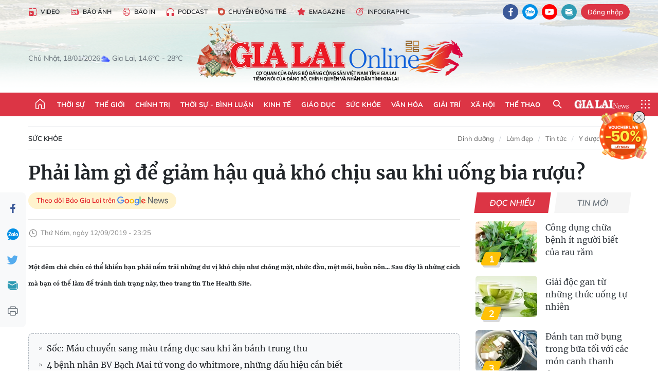

--- FILE ---
content_type: text/html;charset=utf-8
request_url: https://baogialai.com.vn/phai-lam-gi-de-giam-hau-qua-kho-chiu-sau-khi-uong-bia-ruou-post210861.html
body_size: 37306
content:
<!DOCTYPE html> <html lang="vi"> <head> <title>Phải làm gì để giảm hậu quả khó chịu sau khi uống bia rượu? | Báo Gia Lai điện tử</title> <meta name="description" content="Một đêm chè chén có thể khiến bạn phải nếm trải những dư vị khó chịu như chóng mặt, nhức đầu, mệt mỏi, buồn nôn... Sau đây là những cách mà bạn có thể làm để tránh tình trạng này, theo trang tin The Health Site."/> <meta name="keywords" content="uống rượu,ngủ đủ giấc,uống nhiều nước"/> <meta name="news_keywords" content="uống rượu,ngủ đủ giấc,uống nhiều nước"/> <meta http-equiv="Content-Type" content="text/html; charset=utf-8"/> <meta http-equiv="X-UA-Compatible" content="IE=edge"/> <meta http-equiv="refresh" content="1800"/> <meta name="revisit-after" content="1 days"/> <meta name="viewport" content="width=device-width, initial-scale=1"> <meta http-equiv="content-language" content="vi"/> <meta name="format-detection" content="telephone=no"/> <meta name="format-detection" content="address=no"/> <meta name="apple-mobile-web-app-capable" content="yes"> <meta name="apple-mobile-web-app-status-bar-style" content="black"> <meta name="apple-mobile-web-app-title" content="Báo Gia Lai điện tử"/> <meta name="referrer" content="no-referrer-when-downgrade"/> <link rel="shortcut icon" href="https://cdn.baogialai.com.vn/assets/web/styles/img/favicon_vi.ico" type="image/x-icon"/> <link rel="preconnect" href="https://cdn.baogialai.com.vn"/> <link rel="dns-prefetch" href="https://cdn.baogialai.com.vn"/> <link rel="dns-prefetch" href="//static.baogialai.com.vn"/> <link rel="dns-prefetch" href="//www.google-analytics.com"/> <link rel="dns-prefetch" href="//www.googletagmanager.com"/> <link rel="dns-prefetch" href="//stc.za.zaloapp.com"/> <link rel="dns-prefetch" href="//fonts.googleapis.com"/> <meta property="fb:pages" content="1879835095375968"/> <script> var cmsConfig = { domainDesktop: 'https://baogialai.com.vn', domainMobile: 'https://baogialai.com.vn', domainApi: 'https://api.baogialai.com.vn', domainStatic: 'https://cdn.baogialai.com.vn', domainLog: 'https://log.baogialai.com.vn', googleAnalytics: 'G-KM6CQHNG73', siteId: 0, pageType: 1, objectId: 210861, adsZone: 47, allowAds: true, adsLazy: true, antiAdblock: true, }; if (window.location.protocol !== 'https:' && window.location.hostname.indexOf('baogialai.com.vn') !== -1) { window.location = 'https://' + window.location.hostname + window.location.pathname + window.location.hash; } var USER_AGENT = window.navigator && (window.navigator.userAgent || window.navigator.vendor) || window.opera || "", IS_MOBILE = /Android|webOS|iPhone|iPod|BlackBerry|Windows Phone|IEMobile|Mobile Safari|Opera Mini/i.test(USER_AGENT); function setCookie(o, e, i) { var n = new Date; n.setTime(n.getTime() + 24 * i * 60 * 60 * 1e3); var t = "expires=" + n.toUTCString(); document.cookie = o + "=" + e + "; " + t + "; path=/" } function getCookie(o) { var e = document.cookie.indexOf(o + "="), i = e + o.length + 1; if (!e && o !== document.cookie.substring(0, o.length)) return null; if (-1 === e) return null; var n = document.cookie.indexOf(";", i); return -1 === n && (n = document.cookie.length), unescape(document.cookie.substring(i, n)) } function removeHash() { 0 < window.location.toString().indexOf("#") && window.history.pushState("", document.title, window.location.pathname) }; </script> <script> if (USER_AGENT && USER_AGENT.indexOf("facebot") <= 0 && USER_AGENT.indexOf("facebookexternalhit") <= 0) { var query = ''; var hash = ''; if (window.location.search) query = window.location.search; if (window.location.hash) hash = window.location.hash; var canonicalUrl = 'https://baogialai.com.vn/phai-lam-gi-de-giam-hau-qua-kho-chiu-sau-khi-uong-bia-ruou-post210861.html' + query + hash ; var curUrl = decodeURIComponent(window.location.href); if (!location.port && canonicalUrl.startsWith("http") && curUrl != canonicalUrl) { window.location.replace(canonicalUrl); } } </script> <meta name="author" content="Báo Gia Lai điện tử"/> <meta name="copyright" content="Copyright © 2026 by Báo Gia Lai điện tử"/> <meta name="RATING" content="GENERAL"/> <meta name="GENERATOR" content="Báo Gia Lai điện tử"/> <meta content="Báo Gia Lai điện tử" itemprop="sourceOrganization" name="source"/> <meta content="news" itemprop="genre" name="medium"/> <meta name="robots" content="noarchive, max-image-preview:large, index, follow"/> <meta name="GOOGLEBOT" content="noarchive, max-image-preview:large, index, follow"/> <link rel="canonical" href="https://baogialai.com.vn/phai-lam-gi-de-giam-hau-qua-kho-chiu-sau-khi-uong-bia-ruou-post210861.html"/> <meta property="og:site_name" content="Báo Gia Lai điện tử"/> <meta property="og:rich_attachment" content="true"/> <meta property="og:type" content="article"/> <meta property="og:url" content="https://baogialai.com.vn/phai-lam-gi-de-giam-hau-qua-kho-chiu-sau-khi-uong-bia-ruou-post210861.html"/> <meta property="og:image" content="https://cdn.baogialai.com.vn/images/a95dd877509f86a1e987f3f1560336897cf3b7724039017e8b537de04a72ea90c4e224c112c82e7bfe913253b84ef40dfd1b9d24ff52772c5bd240c0ee85bff326bba0795cdd6321a04334356ff90b65bd1da26b462b62c28a435d543b223ecf/images2806700_1uong_ruou_bia_yxoi.jpg.webp"/> <meta property="og:title" content="Phải làm gì để giảm hậu quả khó chịu sau khi uống bia rượu?"/> <meta property="og:description" content="Một đêm chè chén có thể khiến bạn phải nếm trải những dư vị khó chịu như chóng mặt, nhức đầu, mệt mỏi, buồn nôn... Sau đây là những cách mà bạn có thể làm để tránh tình trạng này, theo trang tin The Health Site."/> <meta name="twitter:card" value="summary"/> <meta name="twitter:url" content="https://baogialai.com.vn/phai-lam-gi-de-giam-hau-qua-kho-chiu-sau-khi-uong-bia-ruou-post210861.html"/> <meta name="twitter:title" content="Phải làm gì để giảm hậu quả khó chịu sau khi uống bia rượu?"/> <meta name="twitter:description" content="Một đêm chè chén có thể khiến bạn phải nếm trải những dư vị khó chịu như chóng mặt, nhức đầu, mệt mỏi, buồn nôn... Sau đây là những cách mà bạn có thể làm để tránh tình trạng này, theo trang tin The Health Site."/> <meta name="twitter:image" content="https://cdn.baogialai.com.vn/images/a95dd877509f86a1e987f3f1560336897cf3b7724039017e8b537de04a72ea90c4e224c112c82e7bfe913253b84ef40dfd1b9d24ff52772c5bd240c0ee85bff326bba0795cdd6321a04334356ff90b65bd1da26b462b62c28a435d543b223ecf/images2806700_1uong_ruou_bia_yxoi.jpg.webp"/> <meta name="twitter:site" content="@Báo Gia Lai điện tử"/> <meta name="twitter:creator" content="@Báo Gia Lai điện tử"/> <meta property="article:publisher" content="https://www.facebook.com/baogialai.net/"/> <meta property="article:tag" content="uống rượu,ngủ đủ giấc,uống nhiều nước"/> <meta property="article:section" content="Người cao tuổi"/> <meta property="article:published_time" content="2019-09-13T06:25:00+0700"/> <meta property="article:modified_time" content="2023-01-17T16:07:16+0700"/> <link rel="amphtml" href="https://baogialai.com.vn/phai-lam-gi-de-giam-hau-qua-kho-chiu-sau-khi-uong-bia-ruou-post210861.amp"/> <script type="application/ld+json"> { "@context": "http://schema.org", "@type": "Organization", "name": "Báo Gia Lai điện tử", "url": "https://baogialai.com.vn", "logo": "https://cdn.baogialai.com.vn/assets/web/styles/img/logo.png", "foundingDate": "1947", "founders": [ { "@type": "Person", "name": "CƠ QUAN CỦA ĐẢNG BỘ ĐẢNG CỘNG SẢN VIỆT NAM TỈNH GIA LAI" } ], "address": [ { "@type": "PostalAddress", "streetAddress": "02 A Hoàng Văn Thụ, TP. Pleiku, tỉnh Gia Lai", "addressLocality": "Gia Lai City", "addressRegion": "Northeast", "postalCode": "600000", "addressCountry": "VNM" } ], "contactPoint": [ { "@type": "ContactPoint", "telephone": "+84-269-3824-123", "contactType": "customer service" } ], "sameAs": [ "https://www.facebook.com/baogialai.net" ] } </script> <script type="application/ld+json"> { "@context" : "https://schema.org", "@type" : "WebSite", "name": "Báo Gia Lai điện tử", "url": "https://baogialai.com.vn", "alternateName" : "Báo và phát thanh, truyền hình Gia Lai, CƠ QUAN CỦA ĐẢNG BỘ ĐẢNG CỘNG SẢN VIỆT NAM TỈNH GIA LAI", "potentialAction": { "@type": "SearchAction", "target": { "@type": "EntryPoint", "urlTemplate": "https://baogialai.com.vn/search/?q={search_term_string}" }, "query-input": "required name=search_term_string" } } </script> <script type="application/ld+json"> { "@context":"http://schema.org", "@type":"BreadcrumbList", "itemListElement":[ { "@type":"ListItem", "position":1, "item":{ "@id":"https://baogialai.com.vn/suc-khoe/", "name":"Sức khỏe" } } ] } </script> <script type="application/ld+json"> { "@context": "http://schema.org", "@type": "NewsArticle", "mainEntityOfPage":{ "@type":"WebPage", "@id":"https://baogialai.com.vn/phai-lam-gi-de-giam-hau-qua-kho-chiu-sau-khi-uong-bia-ruou-post210861.html" }, "headline": "Phải làm gì để giảm hậu quả khó chịu sau khi uống bia rượu?", "description": "Một đêm chè chén có thể khiến bạn phải nếm trải những dư vị khó chịu như chóng mặt, nhức đầu, mệt mỏi, buồn nôn... Sau đây là những cách mà bạn có thể làm để tránh tình trạng này, theo trang tin The Health Site.", "image": { "@type": "ImageObject", "url": "https://cdn.baogialai.com.vn/images/a95dd877509f86a1e987f3f1560336897cf3b7724039017e8b537de04a72ea90c4e224c112c82e7bfe913253b84ef40dfd1b9d24ff52772c5bd240c0ee85bff326bba0795cdd6321a04334356ff90b65bd1da26b462b62c28a435d543b223ecf/images2806700_1uong_ruou_bia_yxoi.jpg.webp", "width" : 1200, "height" : 675 }, "datePublished": "2019-09-13T06:25:00+0700", "dateModified": "2023-01-17T16:07:16+0700", "author": { "@type": "Person", "name": "" }, "publisher": { "@type": "Organization", "name": "Báo Gia Lai điện tử", "logo": { "@type": "ImageObject", "url": "https://cdn.baogialai.com.vn/assets/web/styles/img/logo.png" } } } </script> <link rel="preload" href="https://cdn.baogialai.com.vn/assets/web/styles/css/main.min-1.0.56.css" as="style"> <link rel="preload" href="https://cdn.baogialai.com.vn/assets/web/js/main.min-1.0.44.js" as="script"> <link rel="preload" href="https://cdn.baogialai.com.vn/assets/web/js/detail.min-1.0.23.js" as="script"> <link rel="preload" href="https://common.mcms.one/assets/styles/css/baogialai-1.0.2.css" as="style"> <link rel="stylesheet" href="https://common.mcms.one/assets/styles/css/baogialai-1.0.2.css"> <link id="cms-style" rel="stylesheet" href="https://cdn.baogialai.com.vn/assets/web/styles/css/main.min-1.0.56.css"> <style>.zl-likeshare{display:none}</style> <script type="text/javascript"> var _metaOgUrl = 'https://baogialai.com.vn/phai-lam-gi-de-giam-hau-qua-kho-chiu-sau-khi-uong-bia-ruou-post210861.html'; var page_title = document.title; var tracked_url = window.location.pathname + window.location.search + window.location.hash; var cate_path = 'suc-khoe'; if (cate_path.length > 0) { tracked_url = "/" + cate_path + tracked_url; } </script> <script async="" src="https://www.googletagmanager.com/gtag/js?id=G-KM6CQHNG73"></script> <script> window.dataLayer = window.dataLayer || []; function gtag() { dataLayer.push(arguments); } gtag('js', new Date()); gtag('config', 'G-KM6CQHNG73', {page_path: tracked_url}); </script> <script>window.dataLayer = window.dataLayer || []; dataLayer.push({'pageCategory': '/suc\-khoe'});</script> <script> window.dataLayer = window.dataLayer || []; dataLayer.push({ 'event': 'Pageview', 'articleId': '210861', 'articleTitle': 'Phải làm gì để giảm hậu quả khó chịu sau khi uống bia rượu?', 'articleCategory': 'Người cao tuổi', 'articleAlowAds': true, 'articleType': 'normal', 'articleTags': 'uống rượu,ngủ đủ giấc,uống nhiều nước', 'articlePublishDate': '2019-09-13T06:25:00+0700', 'articleThumbnail': 'https://cdn.baogialai.com.vn/images/a95dd877509f86a1e987f3f1560336897cf3b7724039017e8b537de04a72ea90c4e224c112c82e7bfe913253b84ef40dfd1b9d24ff52772c5bd240c0ee85bff326bba0795cdd6321a04334356ff90b65bd1da26b462b62c28a435d543b223ecf/images2806700_1uong_ruou_bia_yxoi.jpg.webp', 'articleShortUrl': 'https://baogialai.com.vn/phai-lam-gi-de-giam-hau-qua-kho-chiu-sau-khi-uong-bia-ruou-post210861.html', 'articleFullUrl': 'https://baogialai.com.vn/phai-lam-gi-de-giam-hau-qua-kho-chiu-sau-khi-uong-bia-ruou-post210861.html', }); </script> <script type='text/javascript'> gtag('event', 'article_page', { 'articleId': '210861', 'articleTitle': 'Phải làm gì để giảm hậu quả khó chịu sau khi uống bia rượu?', 'articleCategory': 'Người cao tuổi', 'articleAlowAds': true, 'articleType': 'normal', 'articleTags': 'uống rượu,ngủ đủ giấc,uống nhiều nước', 'articlePublishDate': '2019-09-13T06:25:00+0700', 'articleThumbnail': 'https://cdn.baogialai.com.vn/images/a95dd877509f86a1e987f3f1560336897cf3b7724039017e8b537de04a72ea90c4e224c112c82e7bfe913253b84ef40dfd1b9d24ff52772c5bd240c0ee85bff326bba0795cdd6321a04334356ff90b65bd1da26b462b62c28a435d543b223ecf/images2806700_1uong_ruou_bia_yxoi.jpg.webp', 'articleShortUrl': 'https://baogialai.com.vn/phai-lam-gi-de-giam-hau-qua-kho-chiu-sau-khi-uong-bia-ruou-post210861.html', 'articleFullUrl': 'https://baogialai.com.vn/phai-lam-gi-de-giam-hau-qua-kho-chiu-sau-khi-uong-bia-ruou-post210861.html', }); </script> <script type="text/javascript"> var videoAds = 'https://sspapi.admicro.vn/ssp_request/video?u=baogialai.com.vn%2F[URL_PATH]&z=2033613&p=1&w=650&h=300&l=-1&loc=-1&tags=1,2,3,4,5&adstype=2&vtype=1&bannerlimit=5&bannerid=-1'</script> <script async type="application/javascript" src="https://news.google.com/swg/js/v1/swg-basic.js"></script>
<script> (self.SWG_BASIC = self.SWG_BASIC || []).push( basicSubscriptions => { basicSubscriptions.init({ type: "NewsArticle", isPartOfType: ["Product"], isPartOfProductId: "CAowjfbLCw:openaccess", clientOptions: { theme: "light", lang: "vi" }, }); });
</script>
<script>(function(w,d,s,l,i){w[l]=w[l]||[];w[l].push({'gtm.start':
new Date().getTime(),event:'gtm.js'});var f=d.getElementsByTagName(s)[0],
j=d.createElement(s),dl=l!='dataLayer'?'&l='+l:'';j.async=true;j.src=
'https://www.googletagmanager.com/gtm.js?id='+i+dl;f.parentNode.insertBefore(j,f);
})(window,document,'script','dataLayer','GTM-TB9TXDXN');</script>
<script async src="https://static.amcdn.vn/tka/cdn.js" type="text/javascript"></script>
<script> var arfAsync = arfAsync || [];
</script>
<script id="arf-core-js" onerror="window.arferrorload=true;" src="//media1.admicro.vn/cms/Arf.min.js" async></script> <script async src="https://sp.zalo.me/plugins/sdk.js"></script> </head> <body class="normal"> <header class="site-header"> <div class="hdr-topbar"> <div class="container"> <div class="hdr-tool"> <a href="/media/" class="hdr-link" title="Video" target="_blank"><i class="ic-type-video"></i>Video</a> <a href="/bao-anh/" class="hdr-link" title="Báo Ảnh"><i class="ic-news"></i>Báo Ảnh</a> <a href="/bao-in/" class="hdr-link"><i class="ic-p-magazine"></i>Báo in</a> <a href="/podcast/" class="hdr-link" title="Podcast"><i class="ic-type-headphones"></i>Podcast</a> <a href="/chuyen-dong-tre/" class="hdr-link" title="Chuyển động trẻ" target="_blank"><i class="ic-cdt"></i>Chuyển động trẻ</a> <a href="/multimedia/emagazine/" class="hdr-link" title="Emagazine"><i class="ic-star"></i>Emagazine</a> <a href="/multimedia/infographics/" class="hdr-link" title="Infographic"><i class="ic-status"></i>Infographic</a> </div> <div class="hdr-social"> <a href="https://www.facebook.com/baogialai.net" class="fb" target="_blank" title="Quan tâm báo Gia Lai trên facebook"><i class="ic-facebook"></i></a> <a href="https://zalo.me/2001351235895213476" class="zl" target="_blank" title="Quan tâm báo Gia Lai trên zalo"><i class="ic-zalo"></i></a> <a href="https://www.youtube.com/channel/UCDJdbERJb4Tk72cgn3mRwtQ" class="yt" target="_blank" title="Quan tâm báo Gia Lai trên Youtube"><i class="ic-youtube"></i></a> <a href="mailto:glo@baogialai.com.vn" class="ml" target="_blank" title="Gửi email tới báo Gia Lai"><i class="ic-mail"></i></a> <div class="wrap-user user-profile"></div> </div> </div> </div> <div class="center container"> <div class="wrap"> <div class="time" id="fulltime"></div> <div class="weather" id="weather-box"></div> </div> <div class="hdr-logo"> <div class="logo"> <a href="https://baogialai.com.vn" title="Báo Gia Lai điện tử">Báo Gia Lai điện tử</a> </div> </div> </div> <nav class="navigation"> <ul class="container menu-wrap"> <li class="main home"> <a href="/" class="menu-heading" title="Trang chủ"><i class="ic-home"></i></a> </li> <li class="main"> <a class="menu-heading" href="https://baogialai.com.vn/thoi-su-su-kien/" title="Thời sự">Thời sự</a> </li> <li class="main"> <a class="menu-heading" href="https://baogialai.com.vn/thoi-su-quoc-te/" title="Thế giới">Thế giới</a> </li> <li class="main"> <a class="menu-heading" href="https://baogialai.com.vn/chinh-tri/" title="Chính trị">Chính trị</a> <div class="submenu"> <a href="https://baogialai.com.vn/chinh-tri/nhan-su/" title="Nhân sự">Nhân sự</a> <a href="https://baogialai.com.vn/chinh-tri/quoc-phong-an-ninh/" title="Quốc phòng - An ninh">Quốc phòng - An ninh</a> <a href="https://baogialai.com.vn/chinh-tri/tin-tuc/" title="Tin tức">Tin tức</a> <a href="https://baogialai.com.vn/chinh-tri/bao-ve-nen-tang-tu-tuong-cua-dang/" title="Bảo vệ nền tảng tư tưởng của Đảng">Bảo vệ nền tảng tư tưởng của Đảng</a> </div> </li> <li class="main"> <a class="menu-heading" href="https://baogialai.com.vn/thoi-su-binh-luan/" title="Thời sự - Bình luận">Thời sự - Bình luận</a> </li> <li class="main"> <a class="menu-heading" href="https://baogialai.com.vn/kinh-te/" title="Kinh tế">Kinh tế</a> <div class="submenu"> <a href="https://baogialai.com.vn/kinh-te/doanh-nghiep/" title="Doanh nghiệp">Doanh nghiệp</a> <a href="https://baogialai.com.vn/xe-may-xe-o-to/" title="Xe máy - Ô tô">Xe máy - Ô tô</a> <a href="https://baogialai.com.vn/thi-truong-vang/" title="Thị trường vàng">Thị trường vàng</a> <a href="https://baogialai.com.vn/kinh-te/nong-nghiep/" title="Nông-lâm-ngư nghiệp">Nông-lâm-ngư nghiệp</a> <a href="https://baogialai.com.vn/kinh-te/tai-chinh/" title="Tài chính">Tài chính</a> <a href="https://baogialai.com.vn/kinh-te/hang-hoa-tieu-dung/" title="Hàng hóa - Tiêu dùng">Hàng hóa - Tiêu dùng</a> </div> </li> <li class="main"> <a class="menu-heading" href="https://baogialai.com.vn/giao-duc/" title="Giáo dục">Giáo dục</a> <div class="submenu"> <a href="https://baogialai.com.vn/giao-duc/chuyen-truong-chuyen-lop/" title="Chuyện trường, chuyện lớp">Chuyện trường, chuyện lớp</a> <a href="https://baogialai.com.vn/giao-duc/tuyen-sinh/" title="Tuyển sinh">Tuyển sinh</a> <a href="https://baogialai.com.vn/giao-duc/tin-tuc/" title="Tin tức">Tin tức</a> </div> </li> <li class="main"> <a class="menu-heading" href="https://baogialai.com.vn/suc-khoe/" title="Sức khỏe">Sức khỏe</a> <div class="submenu"> <a href="https://baogialai.com.vn/suc-khoe/dinh-duong/" title="Dinh dưỡng">Dinh dưỡng</a> <a href="https://baogialai.com.vn/suc-khoe/lam-dep/" title="Làm đẹp">Làm đẹp</a> <a href="https://baogialai.com.vn/suc-khoe/tin-tuc/" title="Tin tức">Tin tức</a> <a href="https://baogialai.com.vn/suc-khoe/y-duoc-co-truyen/" title="Y dược cổ truyền">Y dược cổ truyền</a> </div> </li> <li class="main"> <a class="menu-heading" href="https://baogialai.com.vn/van-hoa/" title="Văn hóa">Văn hóa</a> <div class="submenu"> <a href="https://baogialai.com.vn/van-hoa/co-hoc-tinh-hoa/" title="Cổ học tinh hoa">Cổ học tinh hoa</a> <a href="https://baogialai.com.vn/van-hoa/van-hoc-nghe-thuat/" title="Văn học - Nghệ thuật">Văn học - Nghệ thuật</a> <a href="https://baogialai.com.vn/van-hoa/qua-tang-tam-hon-2022/" title="Quà tặng tâm hồn">Quà tặng tâm hồn</a> </div> </li> <li class="main"> <a class="menu-heading" href="https://baogialai.com.vn/giai-tri/" title="Giải trí">Giải trí</a> <div class="submenu"> <a href="https://baogialai.com.vn/giai-tri/am-nhac-dien-anh/" title="Âm nhạc - Điện ảnh">Âm nhạc - Điện ảnh</a> <a href="https://baogialai.com.vn/giai-tri/the-gioi-nghe-si/" title="Thế giới nghệ sĩ">Thế giới nghệ sĩ</a> <a href="https://baogialai.com.vn/giai-tri/thoi-trang/" title="Thời trang">Thời trang</a> </div> </li> <li class="main"> <a class="menu-heading" href="https://baogialai.com.vn/doi-song/" title="Xã hội">Xã hội</a> <div class="submenu"> <a href="https://baogialai.com.vn/doi-song/dan-sinh/" title="Đời sống">Đời sống</a> <a href="https://baogialai.com.vn/doi-song/gia-dinh/" title="Gia đình">Gia đình</a> <a href="https://baogialai.com.vn/doi-song/lao-dong-viec-lam/" title="Lao động - Việc làm">Lao động - Việc làm</a> <a href="https://baogialai.com.vn/tu-thien/" title="Từ thiện">Từ thiện</a> <a href="https://baogialai.com.vn/xoa-nha-tam-nha-dot-nat/" title="Xóa nhà tạm, nhà dột nát">Xóa nhà tạm, nhà dột nát</a> </div> </li> <li class="main"> <a class="menu-heading" href="https://baogialai.com.vn/the-thao/" title="Thể thao">Thể thao</a> <div class="submenu"> <a href="https://baogialai.com.vn/the-thao/bong-da/" title="Bóng đá">Bóng đá</a> <a href="https://baogialai.com.vn/ma-ra-thon/" title="Marathon">Marathon</a> <a href="https://baogialai.com.vn/tennis-pickleball/" title="Tennis-Pickleball">Tennis-Pickleball</a> <a href="https://baogialai.com.vn/the-thao/trong-nuoc-2022/" title="Thể thao cộng đồng">Thể thao cộng đồng</a> </div> </li> <li class="main search"> <div class="search-btn"> <i class="ic-search"></i> </div> <div class="dropdown-menu"> <div class="search-form"> <input type="text" class="form-control txtsearch" placeholder="Tìm kiếm"> <button type="button" class="btn btn_search" aria-label="Tìm kiếm">Tìm kiếm</button> </div> </div> </li> <li class="main logo-news"><a href="https://en.baogialai.com.vn" title="Gia Lai News">Gia Lai News</a></li> <li class="main menu"> <div class="menu-btn"> <i class="ic-menu"></i> </div> <div class="dropdown-menu"> <div class="container mega-menu"> <div class="menu-col"> <a href="https://baogialai.com.vn/thoi-su-su-kien/" title="Thời sự">Thời sự</a> </div> <div class="menu-col"> <a href="https://baogialai.com.vn/thoi-su-quoc-te/" title="Thế giới">Thế giới</a> </div> <div class="menu-col"> <a href="https://baogialai.com.vn/chinh-tri/" title="Chính trị">Chính trị</a> <a href="https://baogialai.com.vn/chinh-tri/nhan-su/" title="Nhân sự">Nhân sự</a> <a href="https://baogialai.com.vn/chinh-tri/tin-tuc/" title="Tin tức">Tin tức</a> <a href="https://baogialai.com.vn/chinh-tri/bao-ve-nen-tang-tu-tuong-cua-dang/" title="Bảo vệ nền tảng tư tưởng của Đảng">Bảo vệ nền tảng tư tưởng của Đảng</a> <a href="https://baogialai.com.vn/chinh-tri/quoc-phong-an-ninh/" title="Quốc phòng - An ninh">Quốc phòng - An ninh</a> </div> <div class="menu-col"> <a href="https://baogialai.com.vn/thoi-su-binh-luan/" title="Thời sự - Bình luận">Thời sự - Bình luận</a> </div> <div class="menu-col"> <a href="https://baogialai.com.vn/kinh-te/" title="Kinh tế">Kinh tế</a> <a href="https://baogialai.com.vn/thi-truong-vang/" title="Thị trường vàng">Thị trường vàng</a> <a href="https://baogialai.com.vn/xe-may-xe-o-to/" title="Xe máy - Ô tô">Xe máy - Ô tô</a> <a href="https://baogialai.com.vn/kinh-te/doanh-nghiep/" title="Doanh nghiệp">Doanh nghiệp</a> <a href="https://baogialai.com.vn/kinh-te/nong-nghiep/" title="Nông-lâm-ngư nghiệp">Nông-lâm-ngư nghiệp</a> <a href="https://baogialai.com.vn/kinh-te/hang-hoa-tieu-dung/" title="Hàng hóa - Tiêu dùng">Hàng hóa - Tiêu dùng</a> <a href="https://baogialai.com.vn/kinh-te/tai-chinh/" title="Tài chính">Tài chính</a> </div> <div class="menu-col"> <a href="https://baogialai.com.vn/giao-duc/" title="Giáo dục">Giáo dục</a> <a href="https://baogialai.com.vn/giao-duc/tin-tuc/" title="Tin tức">Tin tức</a> <a href="https://baogialai.com.vn/giao-duc/tuyen-sinh/" title="Tuyển sinh">Tuyển sinh</a> <a href="https://baogialai.com.vn/giao-duc/chuyen-truong-chuyen-lop/" title="Chuyện trường, chuyện lớp">Chuyện trường, chuyện lớp</a> </div> <div class="menu-col"> <a href="https://baogialai.com.vn/suc-khoe/" title="Sức khỏe">Sức khỏe</a> <a href="https://baogialai.com.vn/suc-khoe/y-duoc-co-truyen/" title="Y dược cổ truyền">Y dược cổ truyền</a> <a href="https://baogialai.com.vn/suc-khoe/dinh-duong/" title="Dinh dưỡng">Dinh dưỡng</a> <a href="https://baogialai.com.vn/suc-khoe/lam-dep/" title="Làm đẹp">Làm đẹp</a> <a href="https://baogialai.com.vn/suc-khoe/tin-tuc/" title="Tin tức">Tin tức</a> </div> <div class="menu-col"> <a href="https://baogialai.com.vn/van-hoa/" title="Văn hóa">Văn hóa</a> <a href="https://baogialai.com.vn/van-hoa/van-hoc-nghe-thuat/" title="Văn học - Nghệ thuật">Văn học - Nghệ thuật</a> <a href="https://baogialai.com.vn/van-hoa/co-hoc-tinh-hoa/" title="Cổ học tinh hoa">Cổ học tinh hoa</a> <a href="https://baogialai.com.vn/van-hoa/qua-tang-tam-hon-2022/" title="Quà tặng tâm hồn">Quà tặng tâm hồn</a> </div> <div class="menu-col"> <a href="https://baogialai.com.vn/giai-tri/" title="Giải trí">Giải trí</a> <a href="https://baogialai.com.vn/giai-tri/the-gioi-nghe-si/" title="Thế giới nghệ sĩ">Thế giới nghệ sĩ</a> <a href="https://baogialai.com.vn/giai-tri/am-nhac-dien-anh/" title="Âm nhạc - Điện ảnh">Âm nhạc - Điện ảnh</a> <a href="https://baogialai.com.vn/giai-tri/thoi-trang/" title="Thời trang">Thời trang</a> </div> <div class="menu-col"> <a href="https://baogialai.com.vn/song-tre-song-dep/" title="Sống trẻ">Sống trẻ</a> <a href="https://baogialai.com.vn/song-tre-song-dep/hoat-dong-doan-hoi-doi/" title="Hoạt động Đoàn - Hội - Đội">Hoạt động Đoàn - Hội - Đội</a> <a href="https://baogialai.com.vn/song-tre-song-dep/the-gioi-tre/" title="Thế giới trẻ">Thế giới trẻ</a> </div> <div class="menu-col"> <a href="https://baogialai.com.vn/doi-song/" title="Xã hội">Xã hội</a> <a href="https://baogialai.com.vn/doi-song/dan-sinh/" title="Đời sống">Đời sống</a> <a href="https://baogialai.com.vn/doi-song/lao-dong-viec-lam/" title="Lao động - Việc làm">Lao động - Việc làm</a> <a href="https://baogialai.com.vn/doi-song/gia-dinh/" title="Gia đình">Gia đình</a> </div> <div class="menu-col"> <a href="https://baogialai.com.vn/the-thao/" title="Thể thao">Thể thao</a> <a href="https://baogialai.com.vn/tennis-pickleball/" title="Tennis-Pickleball">Tennis-Pickleball</a> <a href="https://baogialai.com.vn/ma-ra-thon/" title="Marathon">Marathon</a> <a href="https://baogialai.com.vn/the-thao/bong-da/" title="Bóng đá">Bóng đá</a> <a href="https://baogialai.com.vn/the-thao/trong-nuoc-2022/" title="Thể thao cộng đồng">Thể thao cộng đồng</a> </div> <div class="menu-col"> <a href="https://baogialai.com.vn/du-lich/" title="Du lịch">Du lịch</a> <a href="https://baogialai.com.vn/van-hoa/am-thuc/" title="Ẩm thực">Ẩm thực</a> <a href="https://baogialai.com.vn/du-lich/hanh-trang-lu-hanh/" title="Hành trang lữ hành">Hành trang lữ hành</a> <a href="https://baogialai.com.vn/du-lich/tin-tuc/" title="Tin tức">Tin tức</a> </div> <div class="menu-col"> <a href="https://baogialai.com.vn/phap-luat/" title="Pháp luật">Pháp luật</a> <a href="https://baogialai.com.vn/phap-luat/tin-tuc/" title="Tin tức">Tin tức</a> <a href="https://baogialai.com.vn/phap-luat/ky-su-phap-dinh/" title="Ký sự pháp đình">Ký sự pháp đình</a> <a href="https://baogialai.com.vn/phap-luat/goc-canh-bao-chong-tin-gia/" title="Góc cảnh báo / Chống tin giả">Góc cảnh báo / Chống tin giả</a> </div> <div class="menu-col"> <a href="https://baogialai.com.vn/do-thi/" title="Đô thị">Đô thị</a> <a href="https://baogialai.com.vn/do-thi/khong-gian-song-2022/" title="Không gian sống">Không gian sống</a> <a href="https://baogialai.com.vn/do-thi/nhip-song-do-thi-2022/" title="Nhịp sống Đô thị">Nhịp sống Đô thị</a> </div> <div class="menu-col"> <a href="https://baogialai.com.vn/ban-doc/" title="Tòa soạn-Bạn đọc">Tòa soạn-Bạn đọc</a> </div> <div class="menu-col"> <a href="https://baogialai.com.vn/phong-su-ky-su/" title="Phóng sự - Ký sự">Phóng sự - Ký sự</a> </div> <div class="menu-col"> <a href="https://baogialai.com.vn/khoa-hoc-cong-nghe/" title="Khoa học - Công nghệ">Khoa học - Công nghệ</a> <a href="https://baogialai.com.vn/khoa-hoc-cong-nghe/bi-an-khoa-hoc-2022/" title="Bí ẩn khoa học">Bí ẩn khoa học</a> <a href="https://baogialai.com.vn/khoa-hoc-cong-nghe/tin-tuc-cong-nghe-2022/" title="Tin tức công nghệ">Tin tức công nghệ</a> <a href="https://baogialai.com.vn/khoa-hoc-cong-nghe/xe-360-2022/" title="Xe 360">Xe 360</a> </div> <div class="menu-col"> <a href="https://baogialai.com.vn/multimedia/" title="Multimedia">Multimedia</a> <a href="https://baogialai.com.vn/multimedia/emagazine/" title="Emagazine">Emagazine</a> <a href="https://baogialai.com.vn/multimedia/infographics/" title="Infographics">Infographics</a> </div> <div class="menu-col"> <a href="https://baogialai.com.vn/podcast/" title="Podcast">Podcast</a> <a href="https://baogialai.com.vn/gia-lai-hom-nay/" title="Gia Lai ngày mới">Gia Lai ngày mới</a> <a href="https://baogialai.com.vn/chuyen-nguoi-gia-lai/" title="Chuyện Người Gia Lai">Chuyện Người Gia Lai</a> </div> <div class="menu-col"> <a href="https://baogialai.com.vn/media/" title="Video">Video</a> <a href="https://baogialai.com.vn/multimedia/video/gia-lai-48h/" title="24 giờ">24 giờ</a> <a href="https://baogialai.com.vn/ban-tin-the-gioi/" title="Bản tin Thế giới">Bản tin Thế giới</a> <a href="https://baogialai.com.vn/multimedia/video/tin-tuc/" title="Tin tức">Tin tức</a> <a href="https://baogialai.com.vn/multimedia/video/phong-su/" title="Phóng sự">Phóng sự</a> <a href="https://baogialai.com.vn/media/van-hoa-2022/" title="Văn hóa">Văn hóa</a> <a href="https://baogialai.com.vn/media/the-thao-2022/" title="Thể thao">Thể thao</a> </div> <div class="menu-col"> <a href="https://baogialai.com.vn/thoi-tiet/" title="Thời tiết">Thời tiết</a> <a href="https://baogialai.com.vn/thoi-tiet/thoi-tiet-hom-nay/" title="Thời tiết hôm nay">Thời tiết hôm nay</a> <a href="https://baogialai.com.vn/thoi-tiet/canh-bao-thien-tai/" title="Cảnh báo thiên tai">Cảnh báo thiên tai</a> </div> <div class="menu-col"> <a href="https://baogialai.com.vn/thong-tin-quang-cao/" title="Thông tin quảng cáo">Thông tin quảng cáo</a> </div> <div class="menu-col"> <a href="https://baogialai.com.vn/diem-den-gia-lai-2022/" title="Điểm đến Gia Lai">Điểm đến Gia Lai</a> </div> <div class="menu-col"> <a href="https://baogialai.com.vn/bao-anh/" title="Báo Ảnh">Báo Ảnh</a> </div> </div> </div> </li> </ul> </nav> </header> <div class="site-body"> <div class="container"> <div class="direction"> <h2 class="main"> <a href="https://baogialai.com.vn/suc-khoe/" title="Sức khỏe" class="active">Sức khỏe</a> </h2> <div class="sub"> <a class="" href="https://baogialai.com.vn/suc-khoe/dinh-duong/" title="Dinh dưỡng">Dinh dưỡng</a> <a class="" href="https://baogialai.com.vn/suc-khoe/lam-dep/" title="Làm đẹp">Làm đẹp</a> <a class="" href="https://baogialai.com.vn/suc-khoe/tin-tuc/" title="Tin tức">Tin tức</a> <a class="" href="https://baogialai.com.vn/suc-khoe/y-duoc-co-truyen/" title="Y dược cổ truyền">Y dược cổ truyền</a> </div> </div> <div class="article"> <h1 class="article__title cms-title "> Phải làm gì để giảm hậu quả khó chịu sau khi uống bia rượu? </h1> <div class="social-bar"> <div class="social"> <a href="javascript:void(0);" class="social-item fb" data-href="https://baogialai.com.vn/phai-lam-gi-de-giam-hau-qua-kho-chiu-sau-khi-uong-bia-ruou-post210861.html" data-title="Phải làm gì để giảm hậu quả khó chịu sau khi uống bia rượu?" data-rel="facebook" title="Chia sẻ qua Facebook"><i class="ic-facebook"></i></a> <a href="javascript:void(0);" class="social-item zl zalo-share-button" data-href="https://baogialai.com.vn/phai-lam-gi-de-giam-hau-qua-kho-chiu-sau-khi-uong-bia-ruou-post210861.html" data-oaid="2001351235895213476" data-layout="2" data-color="blue" data-customize="true" title="Chia sẻ qua Zalo"><i class="ic-zalo"></i></a> <a href="javascript:void(0);" class="social-item tt" data-href="https://baogialai.com.vn/phai-lam-gi-de-giam-hau-qua-kho-chiu-sau-khi-uong-bia-ruou-post210861.html" data-title="Phải làm gì để giảm hậu quả khó chịu sau khi uống bia rượu?" data-rel="twitter" title="Chia sẻ qua Twitter"><i class="ic-twitter"></i></a> <a href="javascript:void(0);" class="social-item ml" href="mailto:?subject=Tin đáng đọc từ Báo Gia Lai&body=https://baogialai.com.vn/phai-lam-gi-de-giam-hau-qua-kho-chiu-sau-khi-uong-bia-ruou-post210861.html"><i class="ic-mail"></i></a> <a href="javascript:void(0);" class="social-item pr sendprint" title="In bài viết"><i class="ic-print"></i></a> </div> </div> <div class="l-content content-col"> <div class="article__header"> <a class="gg-news" href="https://news.google.com/publications/CAAqBwgKMI32ywswvZHjAw" target="_blank" title="Google News"> <span>Theo dõi Báo Gia Lai trên</span> <img src="https://cdn.baogialai.com.vn/assets/web/styles/img/gg-news.png" alt="Google News">
</a> <div class="article__meta"> <time class="time" datetime="2019-09-13T06:25:00+0700"><i class="ic-clock"></i><span data-time="1568330700" data-format="long" data-gmt="true">13/09/2019 06:25</span></time> <meta class="cms-date" itemprop="datePublished" content="2019-09-13T06:25:00+0700"> </div> </div> <div class="article__body zce-content-body cms-body" itemprop="articleBody"> <style>.t1 { text-align: justify; } .t4 { text-align: right; } .t2 { font-size:12px; } .t3 { width: 600px; height: 400px; }</style>
<p class="t1"><span class="t2"><strong>Một đêm chè chén có thể khiến bạn phải nếm trải những dư vị khó chịu như chóng mặt, nhức đầu, mệt mỏi, buồn nôn... Sau đây là những cách mà bạn có thể làm để tránh tình trạng này, theo trang tin The Health Site.</strong></span><br><br> &nbsp;</p>
<table class="rl center"> <tbody> <tr> <td> <ul> <li><a href="/channel/12397/201909/soc-mau-chuyen-sang-mau-trang-duc-sau-khi-an-banh-trung-thu-5649184/" rel="nofollow" target="_blank">Sốc: Máu chuyển sang màu trắng đục sau khi ăn bánh trung thu</a></li> <li><a href="/channel/12397/201909/4-benh-nhan-bv-bach-mai-tu-vong-do-whitmore-nhung-dau-hieu-can-biet-5649181/" rel="nofollow" target="_blank">4 bệnh nhân BV Bạch Mai tử vong do whitmore, những dấu hiệu cần biết</a></li> </ul></td> </tr> </tbody>
</table>
<div class="sda_middle"> <div id="sdaWeb_SdaArticleMiddle" class="rennab fyi" data-platform="1" data-position="Web_SdaArticleMiddle"> </div>
</div>
<table align="center" class="image center" width="600"> <tbody> <tr> <td><img alt="Ảnh minh họa: Shutterstock" src="[data-uri]" class="lazyload t3 cms-photo" data-large-src="https://cdn.baogialai.com.vn/images/a23ae70c477e47f6611ff4b01803e811a282b09e6606b1a019a9359ed3a081e23032dbab11bab6f94414d0094e75b3c1ed47780a55938d1a92b85a293ea6f668e1d00da5e1f1bc1812b6621309256603/images2806700_1uong_ruou_bia_yxoi.jpg" data-src="https://cdn.baogialai.com.vn/images/a7e8807136154960810ddb22e3671596920bda71bf0d28013461e2f300aa2ee3028a78071f2aace3dbf523ad767ae80e644e214b5ae13d52e3ac2dec59d114080054155252ac06c85788084a2f7821b6/images2806700_1uong_ruou_bia_yxoi.jpg" title="Ảnh minh họa: Shutterstock"></td> </tr> <tr> <td class="image_desc">Ảnh minh họa: Shutterstock</td> </tr> </tbody>
</table>
<p class="t1"><br><br><span class="t2"><strong>Uống nhiều nước</strong><br><br> Đồ uống có cồn thường khiến bạn quên tầm quan trọng của nước. Càng uống nhiều nước, bạn sẽ càng phải đi toilet. Khi bạn vào “nhà nhỏ”, những tác nhân “triệu tập” bạn đến đó sẽ rời khỏi hệ thống cơ thể bạn và nguy cơ nếm trải các dư vị khó chịu hậu chè chén sẽ giảm, theo trang tin The Health Site.<br><br><strong>Tránh đồ uống chứa nhiều congene</strong>r<br><br> Ethanol là thành phần chính trong bất kỳ đồ uống có cồn nào. Nhưng đây không phải là nguyên nhân của những dư vị khó chịu. Tình trạng này xảy ra do các congener (hóa chất sản sinh trong quá trình lên men). Đó là hỗn hợp của methanol, isopentanol và acetone. Bạn càng nạp nhiều đồ uống có chứa congener, cường độ dư vị khó chịu của bạn càng nhiều.<br><br> Whisky, cognac và tequila chứa một lượng lớn congener, trong khi vodka, gin và rượu rum có số lượng ít hơn.<br><br><strong>Ngủ đủ giấc</strong><br><br> Nếu bạn biết mình đã uống rất nhiều, hãy thử ngủ nhiều hơn vào ngày hôm sau. Điều này sẽ cho cơ thể bạn có thời gian xử lý các congener trong hệ thống cơ thể. Giấc ngủ kém sẽ làm tăng khả năng mệt mỏi và khó chịu, theo trang tin The Health Site.<br><br><strong>Uống có chừng mực hoặc không uống</strong><br><br> Cách tốt nhất để tránh những dư vị khó chịu là không uống chút nào. Nếu bạn không thể không uống, hãy uống điều độ với khoảng cách vừa đủ giữa các loại đồ uống. Lượng đồ uống có thể gây nôn nao phụ thuộc vào các yếu tố khác nhau như đồ uống, người và tần suất.<br><br><strong>Nạp đủ thức ăn</strong><br><br> Nếu bạn không dùng thức ăn trong khi uống rượu, nó sẽ làm giảm lượng đường của bạn. Điều này sẽ gây ra sự yếu ớt và đau đầu, khiến những dư vị khó chịu mà bạn phải nếm trải trở nên tồi tệ hơn, theo trang tin The Health Site.</span><br> &nbsp;</p>
<p class="t4"><span class="t2"><strong><em>Quyên Quân (thanhnien)</em></strong></span></p> <div id="sdaWeb_SdaArticleAfterBody" class="rennab" data-platform="1" data-position="Web_SdaArticleAfterBody" style="display:none"> </div> <div class="article__meta"> <div class="social"> <div class="fb-likeshare"> <div class="fb-like" data-href="https://baogialai.com.vn/phai-lam-gi-de-giam-hau-qua-kho-chiu-sau-khi-uong-bia-ruou-post210861.html" data-width="" data-layout="button_count" data-action="like" data-size="small" data-share="true"></div> </div> <div class="tt-likeshare"> <a href="https://baogialai.com.vn/phai-lam-gi-de-giam-hau-qua-kho-chiu-sau-khi-uong-bia-ruou-post210861.html" class="twitter-share-button" data-show-count="false">Tweet</a> <script async src="https://platform.twitter.com/widgets.js" charset="utf-8"></script> </div> <div class="zl-likeshare"> <a class="zalo-share-button" data-href="https://baogialai.com.vn/phai-lam-gi-de-giam-hau-qua-kho-chiu-sau-khi-uong-bia-ruou-post210861.html" data-oaid="2001351235895213476" data-layout="1" data-color="blue" data-customize="false"></a> </div> </div> <div class="article-rating"> <span>Đánh giá bài viết</span> <div class="raty" data-id="210861" data-score="0.0"></div> </div> </div> </div> <div class="article__footer"> <div class="article__tags"> <ul> <li><i class="ic-tag"></i></li> <li><a href="https://baogialai.com.vn/tu-khoa/uong-ruou-tag31889.html" title="uống rượu">uống rượu</a></li> <li><a href="https://baogialai.com.vn/tu-khoa/ngu-du-giac-tag16874.html" title="ngủ đủ giấc">ngủ đủ giấc</a></li> <li><a href="https://baogialai.com.vn/tu-khoa/uong-nhieu-nuoc-tag3437.html" title="uống nhiều nước">uống nhiều nước</a></li> </ul> </div> <div id="sdaWeb_SdaArticleAfterTag" class="rennab" data-platform="1" data-position="Web_SdaArticleAfterTag" style="display:none"> </div> <div class="wrap-comment" id="comment210861" data-id="210861" data-type="20"></div> <div id="sdaWeb_SdaArticleAfterComment" class="rennab" data-platform="1" data-position="Web_SdaArticleAfterComment" style="display:none"> </div> </div> </div> <div class="sidebar sidebar-right"> <div id="sidebar-top-1"> <div id="sdaWeb_SdaDiemThi" class="rennab" data-platform="1" data-position="Web_SdaDiemThi" style="display:none"> </div> <div id="sdaWeb_SdaArticleRight1" class="rennab" data-platform="1" data-position="Web_SdaArticleRight1" style="display:none"> </div> <section class="zone zone--popular fyi-position"> <div class="tabs"> <button class="tablinks active" data-electronic="tab_popular">Đọc nhiều</button> <button class="tablinks" data-electronic="tab_latestnews">Tin mới</button> </div> <div class="wrapper_tabcontent"> <div id="tab_popular" class="tabcontent active" data-source="mostread-news-47"> <article class="story"> <div class="number">1</div> <figure class="story__thumb"> <a class="cms-link" href="https://baogialai.com.vn/cong-dung-chua-benh-it-nguoi-biet-cua-rau-ram-post575950.html" title="Công dụng chữa bệnh ít người biết của rau răm"> <img class="lazyload" src="[data-uri]" data-src="https://cdn.baogialai.com.vn/images/2266491f0b137ab5085b2b010d374b29d03a289d82c75274a06410bf639bf276aeff1a2fc7a4400e3f279801071846f3fa74b872a99c7b201f6115d92b4d7bb6fbb5dd3147efd6b3055b6daef64741ba9d6864c5e16f9e7c654986d189f6e888/cong-dung-chua-benh-it-nguoi-biet-cua-rau-ram.jpg.webp" data-srcset="https://cdn.baogialai.com.vn/images/2266491f0b137ab5085b2b010d374b29d03a289d82c75274a06410bf639bf276aeff1a2fc7a4400e3f279801071846f3fa74b872a99c7b201f6115d92b4d7bb6fbb5dd3147efd6b3055b6daef64741ba9d6864c5e16f9e7c654986d189f6e888/cong-dung-chua-benh-it-nguoi-biet-cua-rau-ram.jpg.webp 1x, https://cdn.baogialai.com.vn/images/c7be105ccfbf3e21e3c8844cb3b10fbdd03a289d82c75274a06410bf639bf276aeff1a2fc7a4400e3f279801071846f3fa74b872a99c7b201f6115d92b4d7bb6fbb5dd3147efd6b3055b6daef64741ba9d6864c5e16f9e7c654986d189f6e888/cong-dung-chua-benh-it-nguoi-biet-cua-rau-ram.jpg.webp 2x" alt="Công dụng chữa bệnh ít người biết của rau răm"> <noscript><img src="https://cdn.baogialai.com.vn/images/2266491f0b137ab5085b2b010d374b29d03a289d82c75274a06410bf639bf276aeff1a2fc7a4400e3f279801071846f3fa74b872a99c7b201f6115d92b4d7bb6fbb5dd3147efd6b3055b6daef64741ba9d6864c5e16f9e7c654986d189f6e888/cong-dung-chua-benh-it-nguoi-biet-cua-rau-ram.jpg.webp" srcset="https://cdn.baogialai.com.vn/images/2266491f0b137ab5085b2b010d374b29d03a289d82c75274a06410bf639bf276aeff1a2fc7a4400e3f279801071846f3fa74b872a99c7b201f6115d92b4d7bb6fbb5dd3147efd6b3055b6daef64741ba9d6864c5e16f9e7c654986d189f6e888/cong-dung-chua-benh-it-nguoi-biet-cua-rau-ram.jpg.webp 1x, https://cdn.baogialai.com.vn/images/c7be105ccfbf3e21e3c8844cb3b10fbdd03a289d82c75274a06410bf639bf276aeff1a2fc7a4400e3f279801071846f3fa74b872a99c7b201f6115d92b4d7bb6fbb5dd3147efd6b3055b6daef64741ba9d6864c5e16f9e7c654986d189f6e888/cong-dung-chua-benh-it-nguoi-biet-cua-rau-ram.jpg.webp 2x" alt="Công dụng chữa bệnh ít người biết của rau răm" class="image-fallback"></noscript> </a> </figure> <h2 class="story__heading" data-tracking="575950"> <a class="cms-link" href="https://baogialai.com.vn/cong-dung-chua-benh-it-nguoi-biet-cua-rau-ram-post575950.html" title="Công dụng chữa bệnh ít người biết của rau răm"> Công dụng chữa bệnh ít người biết của rau răm </a> </h2> </article> <article class="story"> <div class="number">2</div> <figure class="story__thumb"> <a class="cms-link" href="https://baogialai.com.vn/giai-doc-gan-tu-nhung-thuc-uong-tu-nhien-post576678.html" title="Giải độc gan từ những thức uống tự nhiên"> <img class="lazyload" src="[data-uri]" data-src="https://cdn.baogialai.com.vn/images/[base64]/tra-xanh-la-mot-trong-nhung-loai-thuc-uong-giup-giai-doc-gan.jpg.webp" data-srcset="https://cdn.baogialai.com.vn/images/[base64]/tra-xanh-la-mot-trong-nhung-loai-thuc-uong-giup-giai-doc-gan.jpg.webp 1x, https://cdn.baogialai.com.vn/images/[base64]/tra-xanh-la-mot-trong-nhung-loai-thuc-uong-giup-giai-doc-gan.jpg.webp 2x" alt="Trà xanh là một trong những loại thức uống giúp giải độc gan."> <noscript><img src="https://cdn.baogialai.com.vn/images/[base64]/tra-xanh-la-mot-trong-nhung-loai-thuc-uong-giup-giai-doc-gan.jpg.webp" srcset="https://cdn.baogialai.com.vn/images/[base64]/tra-xanh-la-mot-trong-nhung-loai-thuc-uong-giup-giai-doc-gan.jpg.webp 1x, https://cdn.baogialai.com.vn/images/[base64]/tra-xanh-la-mot-trong-nhung-loai-thuc-uong-giup-giai-doc-gan.jpg.webp 2x" alt="Trà xanh là một trong những loại thức uống giúp giải độc gan." class="image-fallback"></noscript> </a> </figure> <h2 class="story__heading" data-tracking="576678"> <a class="cms-link" href="https://baogialai.com.vn/giai-doc-gan-tu-nhung-thuc-uong-tu-nhien-post576678.html" title="Giải độc gan từ những thức uống tự nhiên"> Giải độc gan từ những thức uống tự nhiên </a> </h2> </article> <article class="story"> <div class="number">3</div> <figure class="story__thumb"> <a class="cms-link" href="https://baogialai.com.vn/danh-tan-mo-bung-trong-bua-toi-voi-cac-mon-canh-thanh-dam-post576856.html" title="Đánh tan mỡ bụng trong bữa tối với các món canh thanh đạm "> <img class="lazyload" src="[data-uri]" data-src="https://cdn.baogialai.com.vn/images/[base64]/danh-tan-mo-bung-trong-bua-toi-voi-cac-mon-canh-thanh-dam.jpg.webp" data-srcset="https://cdn.baogialai.com.vn/images/[base64]/danh-tan-mo-bung-trong-bua-toi-voi-cac-mon-canh-thanh-dam.jpg.webp 1x, https://cdn.baogialai.com.vn/images/[base64]/danh-tan-mo-bung-trong-bua-toi-voi-cac-mon-canh-thanh-dam.jpg.webp 2x" alt="Đánh tan mỡ bụng trong bữa tối với các món canh thanh đạm "> <noscript><img src="https://cdn.baogialai.com.vn/images/[base64]/danh-tan-mo-bung-trong-bua-toi-voi-cac-mon-canh-thanh-dam.jpg.webp" srcset="https://cdn.baogialai.com.vn/images/[base64]/danh-tan-mo-bung-trong-bua-toi-voi-cac-mon-canh-thanh-dam.jpg.webp 1x, https://cdn.baogialai.com.vn/images/[base64]/danh-tan-mo-bung-trong-bua-toi-voi-cac-mon-canh-thanh-dam.jpg.webp 2x" alt="Đánh tan mỡ bụng trong bữa tối với các món canh thanh đạm " class="image-fallback"></noscript> </a> </figure> <h2 class="story__heading" data-tracking="576856"> <a class="cms-link" href="https://baogialai.com.vn/danh-tan-mo-bung-trong-bua-toi-voi-cac-mon-canh-thanh-dam-post576856.html" title="Đánh tan mỡ bụng trong bữa tối với các món canh thanh đạm "> Đánh tan mỡ bụng trong bữa tối với các món canh thanh đạm </a> </h2> </article> <article class="story"> <div class="number">4</div> <figure class="story__thumb"> <a class="cms-link" href="https://baogialai.com.vn/nhung-thuc-pham-khong-nen-dung-chung-voi-cu-cai-trang-post576446.html" title="Những thực phẩm không nên dùng chung với củ cải trắng"> <img class="lazyload" src="[data-uri]" data-src="https://cdn.baogialai.com.vn/images/[base64]/sai-lam-pho-bien-nhat-chinh-la-nau-cu-cai-trang-cung-ca-rot.jpg.webp" data-srcset="https://cdn.baogialai.com.vn/images/[base64]/sai-lam-pho-bien-nhat-chinh-la-nau-cu-cai-trang-cung-ca-rot.jpg.webp 1x, https://cdn.baogialai.com.vn/images/[base64]/sai-lam-pho-bien-nhat-chinh-la-nau-cu-cai-trang-cung-ca-rot.jpg.webp 2x" alt="Những thực phẩm không nên dùng chung với củ cải trắng"> <noscript><img src="https://cdn.baogialai.com.vn/images/[base64]/sai-lam-pho-bien-nhat-chinh-la-nau-cu-cai-trang-cung-ca-rot.jpg.webp" srcset="https://cdn.baogialai.com.vn/images/[base64]/sai-lam-pho-bien-nhat-chinh-la-nau-cu-cai-trang-cung-ca-rot.jpg.webp 1x, https://cdn.baogialai.com.vn/images/[base64]/sai-lam-pho-bien-nhat-chinh-la-nau-cu-cai-trang-cung-ca-rot.jpg.webp 2x" alt="Những thực phẩm không nên dùng chung với củ cải trắng" class="image-fallback"></noscript> </a> </figure> <h2 class="story__heading" data-tracking="576446"> <a class="cms-link" href="https://baogialai.com.vn/nhung-thuc-pham-khong-nen-dung-chung-voi-cu-cai-trang-post576446.html" title="Những thực phẩm không nên dùng chung với củ cải trắng"> Những thực phẩm không nên dùng chung với củ cải trắng </a> </h2> </article> <article class="story"> <div class="number">5</div> <figure class="story__thumb"> <a class="cms-link" href="https://baogialai.com.vn/gia-lai-ky-tich-cuu-song-san-phu-vo-thai-ngoai-tu-cung-nhieu-lan-ngung-tim-post577276.html" title="Gia Lai: Kỳ tích cứu sống sản phụ vỡ thai ngoài tử cung, nhiều lần ngưng tim"> <img class="lazyload" src="[data-uri]" data-src="https://cdn.baogialai.com.vn/images/[base64]/z7426106214369-779478c6d4facc6faa1d5c79faedfe96.jpg.webp" data-srcset="https://cdn.baogialai.com.vn/images/[base64]/z7426106214369-779478c6d4facc6faa1d5c79faedfe96.jpg.webp 1x, https://cdn.baogialai.com.vn/images/[base64]/z7426106214369-779478c6d4facc6faa1d5c79faedfe96.jpg.webp 2x" alt="Gia Lai: Kỳ tích cứu sống sản phụ vỡ thai ngoài tử cung, nhiều lần ngưng tim"> <noscript><img src="https://cdn.baogialai.com.vn/images/[base64]/z7426106214369-779478c6d4facc6faa1d5c79faedfe96.jpg.webp" srcset="https://cdn.baogialai.com.vn/images/[base64]/z7426106214369-779478c6d4facc6faa1d5c79faedfe96.jpg.webp 1x, https://cdn.baogialai.com.vn/images/[base64]/z7426106214369-779478c6d4facc6faa1d5c79faedfe96.jpg.webp 2x" alt="Gia Lai: Kỳ tích cứu sống sản phụ vỡ thai ngoài tử cung, nhiều lần ngưng tim" class="image-fallback"></noscript> </a> </figure> <h2 class="story__heading" data-tracking="577276"> <a class="cms-link" href="https://baogialai.com.vn/gia-lai-ky-tich-cuu-song-san-phu-vo-thai-ngoai-tu-cung-nhieu-lan-ngung-tim-post577276.html" title="Gia Lai: Kỳ tích cứu sống sản phụ vỡ thai ngoài tử cung, nhiều lần ngưng tim"> Gia Lai: Kỳ tích cứu sống sản phụ vỡ thai ngoài tử cung, nhiều lần ngưng tim </a> </h2> </article> </div> <div id="tab_latestnews" class="tabcontent" data-source="latest-news-47"> <article class="story"> <figure class="story__thumb"> <a class="cms-link" href="https://baogialai.com.vn/cach-ngoi-dung-tu-the-cho-dan-van-phong-post577729.html" title="Cách ngồi đúng tư thế cho dân văn phòng"> <img class="lazyload" src="[data-uri]" data-src="https://cdn.baogialai.com.vn/images/2266491f0b137ab5085b2b010d374b29620d56bc328c1cef39d2843651188016d908e9e1fd7980c00ff4a383ddda77cc3aa054ff1d9f739e3684f4171c5857b1/1768724500444.jpg.webp" data-srcset="https://cdn.baogialai.com.vn/images/2266491f0b137ab5085b2b010d374b29620d56bc328c1cef39d2843651188016d908e9e1fd7980c00ff4a383ddda77cc3aa054ff1d9f739e3684f4171c5857b1/1768724500444.jpg.webp 1x, https://cdn.baogialai.com.vn/images/c7be105ccfbf3e21e3c8844cb3b10fbd620d56bc328c1cef39d2843651188016d908e9e1fd7980c00ff4a383ddda77cc3aa054ff1d9f739e3684f4171c5857b1/1768724500444.jpg.webp 2x" alt="Cách ngồi đúng tư thế cho dân văn phòng"> <noscript><img src="https://cdn.baogialai.com.vn/images/2266491f0b137ab5085b2b010d374b29620d56bc328c1cef39d2843651188016d908e9e1fd7980c00ff4a383ddda77cc3aa054ff1d9f739e3684f4171c5857b1/1768724500444.jpg.webp" srcset="https://cdn.baogialai.com.vn/images/2266491f0b137ab5085b2b010d374b29620d56bc328c1cef39d2843651188016d908e9e1fd7980c00ff4a383ddda77cc3aa054ff1d9f739e3684f4171c5857b1/1768724500444.jpg.webp 1x, https://cdn.baogialai.com.vn/images/c7be105ccfbf3e21e3c8844cb3b10fbd620d56bc328c1cef39d2843651188016d908e9e1fd7980c00ff4a383ddda77cc3aa054ff1d9f739e3684f4171c5857b1/1768724500444.jpg.webp 2x" alt="Cách ngồi đúng tư thế cho dân văn phòng" class="image-fallback"></noscript> </a> </figure> <h2 class="story__heading" data-tracking="577729"> <a class="cms-link" href="https://baogialai.com.vn/cach-ngoi-dung-tu-the-cho-dan-van-phong-post577729.html" title="Cách ngồi đúng tư thế cho dân văn phòng"> Cách ngồi đúng tư thế cho dân văn phòng </a> </h2> </article> <article class="story"> <figure class="story__thumb"> <a class="cms-link" href="https://baogialai.com.vn/gia-lai-hoi-thao-khoa-hoc-cap-nhat-cac-phuong-phap-ket-hop-xuong-dieu-tri-gay-xuong-dui-vung-mau-chuyen-post577672.html" title="Gia Lai: Hội thảo khoa học Cập nhật các phương pháp kết hợp xương điều trị gãy xương đùi vùng mấu chuyển"> <img class="lazyload" src="[data-uri]" data-src="https://cdn.baogialai.com.vn/images/[base64]/z7439902876374-6805a8ec823841446af0c5f8b7187c05.jpg.webp" data-srcset="https://cdn.baogialai.com.vn/images/[base64]/z7439902876374-6805a8ec823841446af0c5f8b7187c05.jpg.webp 1x, https://cdn.baogialai.com.vn/images/[base64]/z7439902876374-6805a8ec823841446af0c5f8b7187c05.jpg.webp 2x" alt="Gia Lai: Hội thảo khoa học Cập nhật các phương pháp kết hợp xương điều trị gãy xương đùi vùng mấu chuyển"> <noscript><img src="https://cdn.baogialai.com.vn/images/[base64]/z7439902876374-6805a8ec823841446af0c5f8b7187c05.jpg.webp" srcset="https://cdn.baogialai.com.vn/images/[base64]/z7439902876374-6805a8ec823841446af0c5f8b7187c05.jpg.webp 1x, https://cdn.baogialai.com.vn/images/[base64]/z7439902876374-6805a8ec823841446af0c5f8b7187c05.jpg.webp 2x" alt="Gia Lai: Hội thảo khoa học Cập nhật các phương pháp kết hợp xương điều trị gãy xương đùi vùng mấu chuyển" class="image-fallback"></noscript> </a> </figure> <h2 class="story__heading" data-tracking="577672"> <a class="cms-link" href="https://baogialai.com.vn/gia-lai-hoi-thao-khoa-hoc-cap-nhat-cac-phuong-phap-ket-hop-xuong-dieu-tri-gay-xuong-dui-vung-mau-chuyen-post577672.html" title="Gia Lai: Hội thảo khoa học Cập nhật các phương pháp kết hợp xương điều trị gãy xương đùi vùng mấu chuyển"> Gia Lai: Hội thảo khoa học Cập nhật các phương pháp kết hợp xương điều trị gãy xương đùi vùng mấu chuyển </a> </h2> </article> <article class="story"> <figure class="story__thumb"> <a class="cms-link" href="https://baogialai.com.vn/rau-hung-que-va-loat-cong-dung-khong-ngo-post577656.html" title="Rau húng quế và loạt công dụng không ngờ"> <img class="lazyload" src="[data-uri]" data-src="https://cdn.baogialai.com.vn/images/2266491f0b137ab5085b2b010d374b29620d56bc328c1cef39d2843651188016bfda9a8ff7f69c15054b9fa5dbf392836e610399c73516dd345eaf3639cae19f/1768638078216.jpg.webp" data-srcset="https://cdn.baogialai.com.vn/images/2266491f0b137ab5085b2b010d374b29620d56bc328c1cef39d2843651188016bfda9a8ff7f69c15054b9fa5dbf392836e610399c73516dd345eaf3639cae19f/1768638078216.jpg.webp 1x, https://cdn.baogialai.com.vn/images/c7be105ccfbf3e21e3c8844cb3b10fbd620d56bc328c1cef39d2843651188016bfda9a8ff7f69c15054b9fa5dbf392836e610399c73516dd345eaf3639cae19f/1768638078216.jpg.webp 2x" alt="Rau húng quế và loạt công dụng không ngờ"> <noscript><img src="https://cdn.baogialai.com.vn/images/2266491f0b137ab5085b2b010d374b29620d56bc328c1cef39d2843651188016bfda9a8ff7f69c15054b9fa5dbf392836e610399c73516dd345eaf3639cae19f/1768638078216.jpg.webp" srcset="https://cdn.baogialai.com.vn/images/2266491f0b137ab5085b2b010d374b29620d56bc328c1cef39d2843651188016bfda9a8ff7f69c15054b9fa5dbf392836e610399c73516dd345eaf3639cae19f/1768638078216.jpg.webp 1x, https://cdn.baogialai.com.vn/images/c7be105ccfbf3e21e3c8844cb3b10fbd620d56bc328c1cef39d2843651188016bfda9a8ff7f69c15054b9fa5dbf392836e610399c73516dd345eaf3639cae19f/1768638078216.jpg.webp 2x" alt="Rau húng quế và loạt công dụng không ngờ" class="image-fallback"></noscript> </a> </figure> <h2 class="story__heading" data-tracking="577656"> <a class="cms-link" href="https://baogialai.com.vn/rau-hung-que-va-loat-cong-dung-khong-ngo-post577656.html" title="Rau húng quế và loạt công dụng không ngờ"> Rau húng quế và loạt công dụng không ngờ </a> </h2> </article> <article class="story"> <figure class="story__thumb"> <a class="cms-link" href="https://baogialai.com.vn/benh-vien-hung-vuong-gia-lai-to-chuc-hoi-nghi-khoa-hoc-lan-thu-nhat-post577639.html" title="Bệnh viện Hùng Vương Gia Lai tổ chức hội nghị khoa học lần thứ nhất"> <img class="lazyload" src="[data-uri]" data-src="https://cdn.baogialai.com.vn/images/[base64]/z7439166373294-ff2238bd8cc3064e631fdafec8beb3c3.jpg.webp" data-srcset="https://cdn.baogialai.com.vn/images/[base64]/z7439166373294-ff2238bd8cc3064e631fdafec8beb3c3.jpg.webp 1x, https://cdn.baogialai.com.vn/images/[base64]/z7439166373294-ff2238bd8cc3064e631fdafec8beb3c3.jpg.webp 2x" alt="Bệnh viện Hùng Vương Gia Lai tổ chức hội nghị khoa học lần thứ nhất"> <noscript><img src="https://cdn.baogialai.com.vn/images/[base64]/z7439166373294-ff2238bd8cc3064e631fdafec8beb3c3.jpg.webp" srcset="https://cdn.baogialai.com.vn/images/[base64]/z7439166373294-ff2238bd8cc3064e631fdafec8beb3c3.jpg.webp 1x, https://cdn.baogialai.com.vn/images/[base64]/z7439166373294-ff2238bd8cc3064e631fdafec8beb3c3.jpg.webp 2x" alt="Bệnh viện Hùng Vương Gia Lai tổ chức hội nghị khoa học lần thứ nhất" class="image-fallback"></noscript> </a> </figure> <h2 class="story__heading" data-tracking="577639"> <a class="cms-link" href="https://baogialai.com.vn/benh-vien-hung-vuong-gia-lai-to-chuc-hoi-nghi-khoa-hoc-lan-thu-nhat-post577639.html" title="Bệnh viện Hùng Vương Gia Lai tổ chức hội nghị khoa học lần thứ nhất"> Bệnh viện Hùng Vương Gia Lai tổ chức hội nghị khoa học lần thứ nhất </a> </h2> </article> <article class="story"> <figure class="story__thumb"> <a class="cms-link" href="https://baogialai.com.vn/nhung-tac-hai-cho-suc-khoe-khi-tam-lau-qua-10-phut-post577585.html" title="Những tác hại cho sức khỏe khi tắm lâu quá 10 phút"> <img class="lazyload" src="[data-uri]" data-src="https://cdn.baogialai.com.vn/images/2266491f0b137ab5085b2b010d374b29620d56bc328c1cef39d2843651188016f30f24d165cca3f6c43af05d487f4025736ab054fd32b23eddc6ffc40270d6fb/1768566953915.jpg.webp" data-srcset="https://cdn.baogialai.com.vn/images/2266491f0b137ab5085b2b010d374b29620d56bc328c1cef39d2843651188016f30f24d165cca3f6c43af05d487f4025736ab054fd32b23eddc6ffc40270d6fb/1768566953915.jpg.webp 1x, https://cdn.baogialai.com.vn/images/c7be105ccfbf3e21e3c8844cb3b10fbd620d56bc328c1cef39d2843651188016f30f24d165cca3f6c43af05d487f4025736ab054fd32b23eddc6ffc40270d6fb/1768566953915.jpg.webp 2x" alt="Những tác hại cho sức khỏe khi tắm lâu quá 10 phút"> <noscript><img src="https://cdn.baogialai.com.vn/images/2266491f0b137ab5085b2b010d374b29620d56bc328c1cef39d2843651188016f30f24d165cca3f6c43af05d487f4025736ab054fd32b23eddc6ffc40270d6fb/1768566953915.jpg.webp" srcset="https://cdn.baogialai.com.vn/images/2266491f0b137ab5085b2b010d374b29620d56bc328c1cef39d2843651188016f30f24d165cca3f6c43af05d487f4025736ab054fd32b23eddc6ffc40270d6fb/1768566953915.jpg.webp 1x, https://cdn.baogialai.com.vn/images/c7be105ccfbf3e21e3c8844cb3b10fbd620d56bc328c1cef39d2843651188016f30f24d165cca3f6c43af05d487f4025736ab054fd32b23eddc6ffc40270d6fb/1768566953915.jpg.webp 2x" alt="Những tác hại cho sức khỏe khi tắm lâu quá 10 phút" class="image-fallback"></noscript> </a> </figure> <h2 class="story__heading" data-tracking="577585"> <a class="cms-link" href="https://baogialai.com.vn/nhung-tac-hai-cho-suc-khoe-khi-tam-lau-qua-10-phut-post577585.html" title="Những tác hại cho sức khỏe khi tắm lâu quá 10 phút"> Những tác hại cho sức khỏe khi tắm lâu quá 10 phút </a> </h2> </article> </div> </div> </section> <div id="sdaWeb_SdaArticleRight2" class="rennab" data-platform="1" data-position="Web_SdaArticleRight2" style="display:none"> </div> <section class="zone zone--local fyi-position"> <div class="box-heading"> <a href="/dia-phuong.html" title="Tin địa phương">Tin địa phương</a> </div> <div class="box-content"> <select id="ddlprovince"> <option value="18" data-url="https://baogialai.com.vn/dia-phuong/xa-al-ba/18.html">Xã Al Bá</option> <option value="19" data-url="https://baogialai.com.vn/dia-phuong/phuong-an-binh/19.html">Phường An Bình</option> <option value="20" data-url="https://baogialai.com.vn/dia-phuong/xa-an-hao/20.html">Xã Ân Hảo</option> <option value="21" data-url="https://baogialai.com.vn/dia-phuong/xa-an-hoa/21.html">Xã An Hòa</option> <option value="22" data-url="https://baogialai.com.vn/dia-phuong/phuong-an-khe/22.html">Phường An Khê</option> <option value="23" data-url="https://baogialai.com.vn/dia-phuong/xa-an-lao/23.html">Xã An Lão</option> <option value="24" data-url="https://baogialai.com.vn/dia-phuong/xa-an-luong/24.html">Xã An Lương</option> <option value="25" data-url="https://baogialai.com.vn/dia-phuong/phuong-an-nhon/25.html">Phường An Nhơn</option> <option value="26" data-url="https://baogialai.com.vn/dia-phuong/phuong-an-nhon-bac/26.html">Phường An Nhơn Bắc</option> <option value="27" data-url="https://baogialai.com.vn/dia-phuong/phuong-an-nhon-dong/27.html">Phường An Nhơn Đông</option> <option value="28" data-url="https://baogialai.com.vn/dia-phuong/phuong-an-nhon-nam/28.html">Phường An Nhơn Nam</option> <option value="29" data-url="https://baogialai.com.vn/dia-phuong/xa-an-nhon-tay/29.html">Xã An Nhơn Tây</option> <option value="30" data-url="https://baogialai.com.vn/dia-phuong/phuong-an-phu/30.html">Phường An Phú</option> <option value="31" data-url="https://baogialai.com.vn/dia-phuong/xa-an-toan/31.html">Xã An Toàn</option> <option value="32" data-url="https://baogialai.com.vn/dia-phuong/xa-an-tuong/32.html">Xã Ân Tường</option> <option value="33" data-url="https://baogialai.com.vn/dia-phuong/xa-an-vinh/33.html">Xã An Vinh</option> <option value="34" data-url="https://baogialai.com.vn/dia-phuong/xa-ayun/34.html">Xã Ayun</option> <option value="35" data-url="https://baogialai.com.vn/dia-phuong/phuong-ayun-pa/35.html">Phường Ayun Pa</option> <option value="36" data-url="https://baogialai.com.vn/dia-phuong/xa-bau-can/36.html">Xã Bàu Cạn</option> <option value="37" data-url="https://baogialai.com.vn/dia-phuong/xa-bien-ho/37.html">Xã Biển Hồ</option> <option value="38" data-url="https://baogialai.com.vn/dia-phuong/xa-binh-an/38.html">Xã Bình An</option> <option value="39" data-url="https://baogialai.com.vn/dia-phuong/phuong-binh-dinh/39.html">Phường Bình Định</option> <option value="40" data-url="https://baogialai.com.vn/dia-phuong/xa-binh-duong/40.html">Xã Bình Dương</option> <option value="41" data-url="https://baogialai.com.vn/dia-phuong/xa-binh-hiep/41.html">Xã Bình Hiệp</option> <option value="42" data-url="https://baogialai.com.vn/dia-phuong/xa-binh-khe/42.html">Xã Bình Khê</option> <option value="43" data-url="https://baogialai.com.vn/dia-phuong/xa-binh-phu/43.html">Xã Bình Phú</option> <option value="44" data-url="https://baogialai.com.vn/dia-phuong/xa-bo-ngoong/44.html">Xã Bờ Ngoong</option> <option value="45" data-url="https://baogialai.com.vn/dia-phuong/phuong-bong-son/45.html">Phường Bồng Sơn</option> <option value="46" data-url="https://baogialai.com.vn/dia-phuong/xa-canh-lien/46.html">Xã Canh Liên</option> <option value="47" data-url="https://baogialai.com.vn/dia-phuong/xa-canh-vinh/47.html">Xã Canh Vinh</option> <option value="48" data-url="https://baogialai.com.vn/dia-phuong/xa-cat-tien/48.html">Xã Cát Tiến</option> <option value="49" data-url="https://baogialai.com.vn/dia-phuong/xa-cho-long/49.html">Xã Chơ Long</option> <option value="50" data-url="https://baogialai.com.vn/dia-phuong/xa-chu-a-thai/50.html">Xã Chư A Thai</option> <option value="51" data-url="https://baogialai.com.vn/dia-phuong/xa-chu-krey/51.html">Xã Chư Krey</option> <option value="52" data-url="https://baogialai.com.vn/dia-phuong/xa-chu-pah/52.html">Xã Chư Păh</option> <option value="53" data-url="https://baogialai.com.vn/dia-phuong/xa-chu-prong/53.html">Xã Chư Prông</option> <option value="54" data-url="https://baogialai.com.vn/dia-phuong/xa-chu-puh/54.html">Xã Chư Pưh</option> <option value="55" data-url="https://baogialai.com.vn/dia-phuong/xa-chu-se/55.html">Xã Chư Sê</option> <option value="56" data-url="https://baogialai.com.vn/dia-phuong/xa-cuu-an/56.html">Xã Cửu An</option> <option value="57" data-url="https://baogialai.com.vn/dia-phuong/xa-dak-doa/57.html">Xã Đak Đoa</option> <option value="58" data-url="https://baogialai.com.vn/dia-phuong/xa-dak-po/58.html">Xã Đak Pơ</option> <option value="59" data-url="https://baogialai.com.vn/dia-phuong/xa-dak-rong/59.html">Xã Đak Rong</option> <option value="60" data-url="https://baogialai.com.vn/dia-phuong/xa-dak-somei/60.html">Xã Đak Sơmei</option> <option value="61" data-url="https://baogialai.com.vn/dia-phuong/xa-dak-song/61.html">Xã Đăk Song</option> <option value="62" data-url="https://baogialai.com.vn/dia-phuong/xa-de-gi/62.html">Xã Đề Gi</option> <option value="63" data-url="https://baogialai.com.vn/dia-phuong/phuong-dien-hong/63.html">Phường Diên Hồng</option> <option value="64" data-url="https://baogialai.com.vn/dia-phuong/xa-duc-co/64.html">Xã Đức Cơ</option> <option value="65" data-url="https://baogialai.com.vn/dia-phuong/xa-gao/65.html">Xã Gào</option> <option value="66" data-url="https://baogialai.com.vn/dia-phuong/xa-hoa-hoi/66.html">Xã Hòa Hội</option> <option value="67" data-url="https://baogialai.com.vn/dia-phuong/xa-hoai-an/67.html">Xã Hoài Ân</option> <option value="68" data-url="https://baogialai.com.vn/dia-phuong/phuong-hoai-nhon/68.html">Phường Hoài Nhơn</option> <option value="69" data-url="https://baogialai.com.vn/dia-phuong/phuong-hoai-nhon-bac/69.html">Phường Hoài Nhơn Bắc</option> <option value="70" data-url="https://baogialai.com.vn/dia-phuong/phuong-hoai-nhon-dong/70.html">Phường Hoài Nhơn Đông</option> <option value="71" data-url="https://baogialai.com.vn/dia-phuong/phuong-hoai-nhon-nam/71.html">Phường Hoài Nhơn Nam</option> <option value="72" data-url="https://baogialai.com.vn/dia-phuong/phuong-hoai-nhon-tay/72.html">Phường Hoài Nhơn Tây</option> <option value="73" data-url="https://baogialai.com.vn/dia-phuong/phuong-hoi-phu/73.html">Phường Hội Phú</option> <option value="74" data-url="https://baogialai.com.vn/dia-phuong/xa-hoi-son/74.html">Xã Hội Sơn</option> <option value="75" data-url="https://baogialai.com.vn/dia-phuong/xa-hra/75.html">Xã Hra</option> <option value="76" data-url="https://baogialai.com.vn/dia-phuong/xa-ia-bang/76.html">Xã Ia Băng</option> <option value="77" data-url="https://baogialai.com.vn/dia-phuong/xa-ia-boong/77.html">Xã Ia Boòng</option> <option value="78" data-url="https://baogialai.com.vn/dia-phuong/xa-ia-chia/78.html">Xã Ia Chia</option> <option value="79" data-url="https://baogialai.com.vn/dia-phuong/xa-ia-dok/79.html">Xã Ia Dơk</option> <option value="80" data-url="https://baogialai.com.vn/dia-phuong/xa-ia-dom/80.html">Xã Ia Dom</option> <option value="81" data-url="https://baogialai.com.vn/dia-phuong/xa-ia-dreh/81.html">Xã Ia Dreh</option> <option value="82" data-url="https://baogialai.com.vn/dia-phuong/xa-ia-grai/82.html">Xã Ia Grai</option> <option value="83" data-url="https://baogialai.com.vn/dia-phuong/xa-ia-hiao/83.html">Xã Ia Hiao</option> <option value="84" data-url="https://baogialai.com.vn/dia-phuong/xa-ia-hru/84.html">Xã Ia Hrú</option> <option value="85" data-url="https://baogialai.com.vn/dia-phuong/xa-ia-hrung/85.html">Xã Ia Hrung</option> <option value="86" data-url="https://baogialai.com.vn/dia-phuong/xa-ia-khuol/86.html">Xã Ia Khươl</option> <option value="87" data-url="https://baogialai.com.vn/dia-phuong/xa-ia-ko/87.html">Xã Ia Ko</option> <option value="88" data-url="https://baogialai.com.vn/dia-phuong/xa-ia-krai/88.html">Xã Ia Krái</option> <option value="89" data-url="https://baogialai.com.vn/dia-phuong/xa-ia-krel/89.html">Xã Ia Krêl</option> <option value="90" data-url="https://baogialai.com.vn/dia-phuong/xa-ia-lau/90.html">Xã Ia Lâu</option> <option value="91" data-url="https://baogialai.com.vn/dia-phuong/xa-ia-le/91.html">Xã Ia Le</option> <option value="92" data-url="https://baogialai.com.vn/dia-phuong/xa-ia-ly/92.html">Xã Ia Ly</option> <option value="93" data-url="https://baogialai.com.vn/dia-phuong/xa-ia-mo/93.html">Xã Ia Mơ</option> <option value="94" data-url="https://baogialai.com.vn/dia-phuong/xa-ia-nan/94.html">Xã Ia Nan</option> <option value="95" data-url="https://baogialai.com.vn/dia-phuong/xa-ia-o/95.html">Xã Ia O</option> <option value="96" data-url="https://baogialai.com.vn/dia-phuong/xa-ia-pa/96.html">Xã Ia Pa</option> <option value="97" data-url="https://baogialai.com.vn/dia-phuong/xa-ia-phi/97.html">Xã Ia Phí</option> <option value="98" data-url="https://baogialai.com.vn/dia-phuong/xa-ia-pia/98.html">Xã Ia Pia</option> <option value="99" data-url="https://baogialai.com.vn/dia-phuong/xa-ia-pnon/99.html">Xã Ia Pnôn</option> <option value="100" data-url="https://baogialai.com.vn/dia-phuong/xa-ia-puch/100.html">Xã Ia Púch</option> <option value="101" data-url="https://baogialai.com.vn/dia-phuong/xa-ia-rbol/101.html">Xã Ia Rbol</option> <option value="102" data-url="https://baogialai.com.vn/dia-phuong/xa-ia-rsai/102.html">Xã Ia Rsai</option> <option value="103" data-url="https://baogialai.com.vn/dia-phuong/xa-ia-sao/103.html">Xã Ia Sao</option> <option value="104" data-url="https://baogialai.com.vn/dia-phuong/xa-ia-tor/104.html">Xã Ia Tôr</option> <option value="105" data-url="https://baogialai.com.vn/dia-phuong/xa-ia-tul/105.html">Xã Ia Tul</option> <option value="106" data-url="https://baogialai.com.vn/dia-phuong/xa-kbang/106.html">Xã Kbang</option> <option value="107" data-url="https://baogialai.com.vn/dia-phuong/xa-kdang/107.html">Xã KDang</option> <option value="108" data-url="https://baogialai.com.vn/dia-phuong/xa-kim-son/108.html">Xã Kim Sơn</option> <option value="109" data-url="https://baogialai.com.vn/dia-phuong/xa-kon-chieng/109.html">Xã Kon Chiêng</option> <option value="110" data-url="https://baogialai.com.vn/dia-phuong/xa-kon-gang/110.html">Xã Kon Gang</option> <option value="111" data-url="https://baogialai.com.vn/dia-phuong/xa-kong-bo-la/111.html">Xã Kông Bơ La</option> <option value="112" data-url="https://baogialai.com.vn/dia-phuong/xa-kong-chro/112.html">Xã Kông Chro</option> <option value="113" data-url="https://baogialai.com.vn/dia-phuong/xa-krong/113.html">Xã Krong</option> <option value="114" data-url="https://baogialai.com.vn/dia-phuong/xa-lo-pang/114.html">Xã Lơ Pang</option> <option value="115" data-url="https://baogialai.com.vn/dia-phuong/xa-mang-yang/115.html">Xã Mang Yang</option> <option value="116" data-url="https://baogialai.com.vn/dia-phuong/xa-ngo-may/116.html">Xã Ngô Mây</option> <option value="117" data-url="https://baogialai.com.vn/dia-phuong/xa-nhon-chau/117.html">Xã Nhơn Châu</option> <option value="118" data-url="https://baogialai.com.vn/dia-phuong/xa-phu-cat/118.html">Xã Phù Cát</option> <option value="119" data-url="https://baogialai.com.vn/dia-phuong/xa-phu-my/119.html">Xã Phù Mỹ</option> <option value="120" data-url="https://baogialai.com.vn/dia-phuong/xa-phu-my-bac/120.html">Xã Phù Mỹ Bắc</option> <option value="121" data-url="https://baogialai.com.vn/dia-phuong/xa-phu-my-dong/121.html">Xã Phù Mỹ Đông</option> <option value="122" data-url="https://baogialai.com.vn/dia-phuong/xa-phu-my-nam/122.html">Xã Phù Mỹ Nam</option> <option value="123" data-url="https://baogialai.com.vn/dia-phuong/xa-phu-my-tay/123.html">Xã Phù Mỹ Tây</option> <option value="124" data-url="https://baogialai.com.vn/dia-phuong/xa-phu-thien/124.html">Xã Phú Thiện</option> <option value="125" data-url="https://baogialai.com.vn/dia-phuong/xa-phu-tuc/125.html">Xã Phú Túc</option> <option value="126" data-url="https://baogialai.com.vn/dia-phuong/phuong-pleiku/126.html">Phường Pleiku</option> <option value="127" data-url="https://baogialai.com.vn/dia-phuong/xa-po-to/127.html">Xã Pờ Tó</option> <option value="128" data-url="https://baogialai.com.vn/dia-phuong/phuong-quy-nhon/128.html">Phường Quy Nhơn</option> <option value="129" data-url="https://baogialai.com.vn/dia-phuong/phuong-quy-nhon-bac/129.html">Phường Quy Nhơn Bắc</option> <option value="130" data-url="https://baogialai.com.vn/dia-phuong/phuong-quy-nhon-dong/130.html">Phường Quy Nhơn Đông</option> <option value="131" data-url="https://baogialai.com.vn/dia-phuong/phuong-quy-nhon-nam/131.html">Phường Quy Nhơn Nam</option> <option value="132" data-url="https://baogialai.com.vn/dia-phuong/phuong-quy-nhon-tay/132.html">Phường Quy Nhơn Tây</option> <option value="133" data-url="https://baogialai.com.vn/dia-phuong/xa-son-lang/133.html">Xã Sơn Lang</option> <option value="134" data-url="https://baogialai.com.vn/dia-phuong/xa-sro/134.html">Xã SRó</option> <option value="135" data-url="https://baogialai.com.vn/dia-phuong/phuong-tam-quan/135.html">Phường Tam Quan</option> <option value="136" data-url="https://baogialai.com.vn/dia-phuong/xa-tay-son/136.html">Xã Tây Sơn</option> <option value="138" data-url="https://baogialai.com.vn/dia-phuong/xa-to-tung/138.html">Xã Tơ Tung</option> <option value="139" data-url="https://baogialai.com.vn/dia-phuong/xa-tuy-phuoc/139.html">Xã Tuy Phước</option> <option value="140" data-url="https://baogialai.com.vn/dia-phuong/xa-tuy-phuoc-bac/140.html">Xã Tuy Phước Bắc</option> <option value="141" data-url="https://baogialai.com.vn/dia-phuong/xa-tuy-phuoc-dong/141.html">Xã Tuy Phước Đông</option> <option value="142" data-url="https://baogialai.com.vn/dia-phuong/xa-tuy-phuoc-tay/142.html">Xã Tuy Phước Tây</option> <option value="143" data-url="https://baogialai.com.vn/dia-phuong/xa-uar/143.html">Xã Uar</option> <option value="144" data-url="https://baogialai.com.vn/dia-phuong/xa-van-canh/144.html">Xã Vân Canh</option> <option value="145" data-url="https://baogialai.com.vn/dia-phuong/xa-van-duc/145.html">Xã Vạn Đức</option> <option value="146" data-url="https://baogialai.com.vn/dia-phuong/xa-vinh-quang/146.html">Xã Vĩnh Quang</option> <option value="147" data-url="https://baogialai.com.vn/dia-phuong/xa-vinh-son/147.html">Xã Vĩnh Sơn</option> <option value="148" data-url="https://baogialai.com.vn/dia-phuong/xa-vinh-thanh/148.html">Xã Vĩnh Thạnh</option> <option value="149" data-url="https://baogialai.com.vn/dia-phuong/xa-vinh-thinh/149.html">Xã Vĩnh Thịnh</option> <option value="150" data-url="https://baogialai.com.vn/dia-phuong/xa-xuan-an/150.html">Xã Xuân An</option> <option value="151" data-url="https://baogialai.com.vn/dia-phuong/xa-ya-hoi/151.html">Xã Ya Hội</option> <option value="152" data-url="https://baogialai.com.vn/dia-phuong/xa-ya-ma/152.html">Xã Ya Ma</option> </select> <div class="box-content gl-location"></div> </div> </section> <div id="sdaWeb_SdaArticleRight3" class="rennab" data-platform="1" data-position="Web_SdaArticleRight3" style="display:none"> </div> <section class="zone zone--market fyi-position"> <h3 class="box-heading"> <span>Giá cả thị trường</span> </h3> <div class="box-content"> <div class="rank-1"> <div class="subhead"> <h4><a href="#">Nông sản</a></h4> <a href="#" class="viewmore hidden">Xem tất cả</a> </div> <table class="market-table"> <thead> <tr> <td class="text-left">Giá cà phê</td> <td>Giá trung bình</td> <td>Thay đổi</td> </tr> </thead> <tbody> <tr> <td class="text-left">Đắk Lắk</td> <td></td> <td></td> </tr> <tr> <td class="text-left">Lâm Đồng</td> <td></td> <td></td> </tr> <tr> <td class="text-left">Gia Lai</td> <td></td> <td></td> </tr> <tr> <td class="text-left">Đắk Nông</td> <td></td> <td></td> </tr> <tr> <td class="text-left">Hồ tiêu</td> <td></td> <td></td> </tr> <tr> <td class="text-left">Tỷ giá USD/VND</td> <td></td> <td></td> </tr> <tr> <td class="text-left">Theo:</td> <td>giacaphe.com</td> <td></td> </tr> </tbody> </table> </div> <div class="rank-2"> <div class="subhead"> <h4><a href="#">Ngoại tệ</a></h4> <a href="#" class="viewmore hidden">Xem tất cả</a> </div> <div id="ngoaite"></div> </div> <div class="rank-3"> <div class="subhead"> <h4><a href="#">Giá vàng</a></h4> <a href="#" class="viewmore hidden">Xem tất cả</a> </div> <div id="giavang"></div> </div> </div>
</section> <div id="sdaWeb_SdaArticleRight4" class="rennab" data-platform="1" data-position="Web_SdaArticleRight4" style="display:none"> </div> <section class="zone zone--sm-thumb fyi-position"> <h3 class="box-heading"> <a class="title" href="https://baogialai.com.vn/thong-tin-quang-cao/" title="Thông tin quảng cáo"> Thông tin quảng cáo </a> </h3> <div class="box-content" data-source="zone-box-69"> <article class="story"> <figure class="story__thumb"> <a class="cms-link" href="https://baogialai.com.vn/gold-laundry-don-vi-giat-ui-quy-nhon-uy-tin-giat-say-lay-ngay-sau-2-gio-post577232.html" title="Gold Laundry - Đơn vị giặt ủi Quy Nhơn uy tín: Giặt sấy lấy ngay sau 2 giờ"> <img class="lazyload" src="[data-uri]" data-src="https://cdn.baogialai.com.vn/images/2eceaa5b947cc5ebfb5089e1044ec630cd860c5810ff18450376a45c5f52352a1bb86bdf28335a48104d539e156d47256ba08c4ecd4d7ca1a69bf837b4339a31bd1da26b462b62c28a435d543b223ecf/giat-say-quy-nhon-1-dd.jpg.webp" data-srcset="https://cdn.baogialai.com.vn/images/2eceaa5b947cc5ebfb5089e1044ec630cd860c5810ff18450376a45c5f52352a1bb86bdf28335a48104d539e156d47256ba08c4ecd4d7ca1a69bf837b4339a31bd1da26b462b62c28a435d543b223ecf/giat-say-quy-nhon-1-dd.jpg.webp 1x, https://cdn.baogialai.com.vn/images/bd0c56e4186f82d9139eee2ddacdb939cd860c5810ff18450376a45c5f52352a1bb86bdf28335a48104d539e156d47256ba08c4ecd4d7ca1a69bf837b4339a31bd1da26b462b62c28a435d543b223ecf/giat-say-quy-nhon-1-dd.jpg.webp 2x" alt="Gold Laundry - Đơn vị giặt ủi Quy Nhơn uy tín: Giặt sấy lấy ngay sau 2 giờ"> <noscript><img src="https://cdn.baogialai.com.vn/images/2eceaa5b947cc5ebfb5089e1044ec630cd860c5810ff18450376a45c5f52352a1bb86bdf28335a48104d539e156d47256ba08c4ecd4d7ca1a69bf837b4339a31bd1da26b462b62c28a435d543b223ecf/giat-say-quy-nhon-1-dd.jpg.webp" srcset="https://cdn.baogialai.com.vn/images/2eceaa5b947cc5ebfb5089e1044ec630cd860c5810ff18450376a45c5f52352a1bb86bdf28335a48104d539e156d47256ba08c4ecd4d7ca1a69bf837b4339a31bd1da26b462b62c28a435d543b223ecf/giat-say-quy-nhon-1-dd.jpg.webp 1x, https://cdn.baogialai.com.vn/images/bd0c56e4186f82d9139eee2ddacdb939cd860c5810ff18450376a45c5f52352a1bb86bdf28335a48104d539e156d47256ba08c4ecd4d7ca1a69bf837b4339a31bd1da26b462b62c28a435d543b223ecf/giat-say-quy-nhon-1-dd.jpg.webp 2x" alt="Gold Laundry - Đơn vị giặt ủi Quy Nhơn uy tín: Giặt sấy lấy ngay sau 2 giờ" class="image-fallback"></noscript> </a> </figure> <h2 class="story__heading" data-tracking="577232"> <a class="cms-link" href="https://baogialai.com.vn/gold-laundry-don-vi-giat-ui-quy-nhon-uy-tin-giat-say-lay-ngay-sau-2-gio-post577232.html" title="Gold Laundry - Đơn vị giặt ủi Quy Nhơn uy tín: Giặt sấy lấy ngay sau 2 giờ"> <i class="ic-type-image"></i> Gold Laundry - Đơn vị giặt ủi Quy Nhơn uy tín: Giặt sấy lấy ngay sau 2 giờ </a> </h2> </article> <article class="story"> <figure class="story__thumb"> <a class="cms-link" href="https://baogialai.com.vn/cong-ty-co-phan-la-ri-viet-nam-khai-truong-van-phong-dai-dien-laris-tay-nguyen-tai-tinh-gia-lai-post577264.html" title="Công ty Cổ phần La Ri Việt Nam khai trương Văn phòng đại diện Laris Tây Nguyên tại tỉnh Gia Lai"> <img class="lazyload" src="[data-uri]" data-src="https://cdn.baogialai.com.vn/images/[base64]/nhan-vien-lari-phuc-vu-bua-an-trua-tai-truong-hoi-nhap-quoc-te-ischool-ninh-thuan.jpg.webp" data-srcset="https://cdn.baogialai.com.vn/images/[base64]/nhan-vien-lari-phuc-vu-bua-an-trua-tai-truong-hoi-nhap-quoc-te-ischool-ninh-thuan.jpg.webp 1x, https://cdn.baogialai.com.vn/images/[base64]/nhan-vien-lari-phuc-vu-bua-an-trua-tai-truong-hoi-nhap-quoc-te-ischool-ninh-thuan.jpg.webp 2x" alt="Công ty Cổ phần La Ri Việt Nam khai trương Văn phòng đại diện Laris Tây Nguyên tại tỉnh Gia Lai"> <noscript><img src="https://cdn.baogialai.com.vn/images/[base64]/nhan-vien-lari-phuc-vu-bua-an-trua-tai-truong-hoi-nhap-quoc-te-ischool-ninh-thuan.jpg.webp" srcset="https://cdn.baogialai.com.vn/images/[base64]/nhan-vien-lari-phuc-vu-bua-an-trua-tai-truong-hoi-nhap-quoc-te-ischool-ninh-thuan.jpg.webp 1x, https://cdn.baogialai.com.vn/images/[base64]/nhan-vien-lari-phuc-vu-bua-an-trua-tai-truong-hoi-nhap-quoc-te-ischool-ninh-thuan.jpg.webp 2x" alt="Công ty Cổ phần La Ri Việt Nam khai trương Văn phòng đại diện Laris Tây Nguyên tại tỉnh Gia Lai" class="image-fallback"></noscript> </a> </figure> <h2 class="story__heading" data-tracking="577264"> <a class="cms-link" href="https://baogialai.com.vn/cong-ty-co-phan-la-ri-viet-nam-khai-truong-van-phong-dai-dien-laris-tay-nguyen-tai-tinh-gia-lai-post577264.html" title="Công ty Cổ phần La Ri Việt Nam khai trương Văn phòng đại diện Laris Tây Nguyên tại tỉnh Gia Lai"> Công ty Cổ phần La Ri Việt Nam khai trương Văn phòng đại diện Laris Tây Nguyên tại tỉnh Gia Lai </a> </h2> </article> <article class="story"> <figure class="story__thumb"> <a class="cms-link" href="https://baogialai.com.vn/cong-ty-phe-lieu-vn-don-vi-thu-mua-phe-lieu-tron-goi-gia-cao-post577208.html" title="Công ty Phế Liệu VN: Đơn vị thu mua phế liệu trọn gói giá cao"> <img class="lazyload" src="[data-uri]" data-src="https://cdn.baogialai.com.vn/images/2eceaa5b947cc5ebfb5089e1044ec630cd860c5810ff18450376a45c5f52352a0a75a35f2c4d4727185628be720a995aced60fd380d23b793ffb6f2323ba6656/phe-lieu-2.jpg.webp" data-srcset="https://cdn.baogialai.com.vn/images/2eceaa5b947cc5ebfb5089e1044ec630cd860c5810ff18450376a45c5f52352a0a75a35f2c4d4727185628be720a995aced60fd380d23b793ffb6f2323ba6656/phe-lieu-2.jpg.webp 1x, https://cdn.baogialai.com.vn/images/bd0c56e4186f82d9139eee2ddacdb939cd860c5810ff18450376a45c5f52352a0a75a35f2c4d4727185628be720a995aced60fd380d23b793ffb6f2323ba6656/phe-lieu-2.jpg.webp 2x" alt="Công ty Phế Liệu VN: Đơn vị thu mua phế liệu trọn gói giá cao"> <noscript><img src="https://cdn.baogialai.com.vn/images/2eceaa5b947cc5ebfb5089e1044ec630cd860c5810ff18450376a45c5f52352a0a75a35f2c4d4727185628be720a995aced60fd380d23b793ffb6f2323ba6656/phe-lieu-2.jpg.webp" srcset="https://cdn.baogialai.com.vn/images/2eceaa5b947cc5ebfb5089e1044ec630cd860c5810ff18450376a45c5f52352a0a75a35f2c4d4727185628be720a995aced60fd380d23b793ffb6f2323ba6656/phe-lieu-2.jpg.webp 1x, https://cdn.baogialai.com.vn/images/bd0c56e4186f82d9139eee2ddacdb939cd860c5810ff18450376a45c5f52352a0a75a35f2c4d4727185628be720a995aced60fd380d23b793ffb6f2323ba6656/phe-lieu-2.jpg.webp 2x" alt="Công ty Phế Liệu VN: Đơn vị thu mua phế liệu trọn gói giá cao" class="image-fallback"></noscript> </a> </figure> <h2 class="story__heading" data-tracking="577208"> <a class="cms-link" href="https://baogialai.com.vn/cong-ty-phe-lieu-vn-don-vi-thu-mua-phe-lieu-tron-goi-gia-cao-post577208.html" title="Công ty Phế Liệu VN: Đơn vị thu mua phế liệu trọn gói giá cao"> <i class="ic-type-image"></i> Công ty Phế Liệu VN: Đơn vị thu mua phế liệu trọn gói giá cao </a> </h2> </article> <article class="story"> <figure class="story__thumb"> <a class="cms-link" href="https://baogialai.com.vn/top-5-gara-o-to-gia-lai-uy-tin-nam-2026-post576709.html" title="Top 5 gara ô tô Gia Lai uy tín năm 2026"> <img class="lazyload" src="[data-uri]" data-src="https://cdn.baogialai.com.vn/images/2eceaa5b947cc5ebfb5089e1044ec630cd860c5810ff18450376a45c5f52352a4033b017ed0ed01e3cad26db99c56b64182369bf552c9a6c047296d04b44e1f2/gara-vu-map-1.jpg.webp" data-srcset="https://cdn.baogialai.com.vn/images/2eceaa5b947cc5ebfb5089e1044ec630cd860c5810ff18450376a45c5f52352a4033b017ed0ed01e3cad26db99c56b64182369bf552c9a6c047296d04b44e1f2/gara-vu-map-1.jpg.webp 1x, https://cdn.baogialai.com.vn/images/bd0c56e4186f82d9139eee2ddacdb939cd860c5810ff18450376a45c5f52352a4033b017ed0ed01e3cad26db99c56b64182369bf552c9a6c047296d04b44e1f2/gara-vu-map-1.jpg.webp 2x" alt="Top 5 gara ô tô Gia Lai uy tín năm 2026"> <noscript><img src="https://cdn.baogialai.com.vn/images/2eceaa5b947cc5ebfb5089e1044ec630cd860c5810ff18450376a45c5f52352a4033b017ed0ed01e3cad26db99c56b64182369bf552c9a6c047296d04b44e1f2/gara-vu-map-1.jpg.webp" srcset="https://cdn.baogialai.com.vn/images/2eceaa5b947cc5ebfb5089e1044ec630cd860c5810ff18450376a45c5f52352a4033b017ed0ed01e3cad26db99c56b64182369bf552c9a6c047296d04b44e1f2/gara-vu-map-1.jpg.webp 1x, https://cdn.baogialai.com.vn/images/bd0c56e4186f82d9139eee2ddacdb939cd860c5810ff18450376a45c5f52352a4033b017ed0ed01e3cad26db99c56b64182369bf552c9a6c047296d04b44e1f2/gara-vu-map-1.jpg.webp 2x" alt="Top 5 gara ô tô Gia Lai uy tín năm 2026" class="image-fallback"></noscript> </a> </figure> <h2 class="story__heading" data-tracking="576709"> <a class="cms-link" href="https://baogialai.com.vn/top-5-gara-o-to-gia-lai-uy-tin-nam-2026-post576709.html" title="Top 5 gara ô tô Gia Lai uy tín năm 2026"> <i class="ic-type-image"></i> Top 5 gara ô tô Gia Lai uy tín năm 2026 </a> </h2> </article> <article class="story"> <figure class="story__thumb"> <a class="cms-link" href="https://baogialai.com.vn/agribank-chi-nhanh-dong-gia-lai-mo-tai-khoan-luong-khoi-dau-gan-ket-post575274.html" title="Agribank Chi nhánh Đông Gia Lai: Mở tài khoản lương, khởi đầu gắn kết"> <img class="lazyload" src="[data-uri]" data-src="https://cdn.baogialai.com.vn/images/6b506e3a059a1377ced973c46d1389f6259b4b9fc0bfff7239f64c1fc44ca5636ed78c0f111b2b05bd46ad25e4eb6c47cfb5a1225dfb8ec06de22ffb5e664dd6/quang-cao-1.jpg.webp" data-srcset="https://cdn.baogialai.com.vn/images/6b506e3a059a1377ced973c46d1389f6259b4b9fc0bfff7239f64c1fc44ca5636ed78c0f111b2b05bd46ad25e4eb6c47cfb5a1225dfb8ec06de22ffb5e664dd6/quang-cao-1.jpg.webp 1x, https://cdn.baogialai.com.vn/images/f8642c301e5d5037d6255be2044c4bf2259b4b9fc0bfff7239f64c1fc44ca5636ed78c0f111b2b05bd46ad25e4eb6c47cfb5a1225dfb8ec06de22ffb5e664dd6/quang-cao-1.jpg.webp 2x" alt="Agribank Chi nhánh Đông Gia Lai: Mở tài khoản lương, khởi đầu gắn kết"> <noscript><img src="https://cdn.baogialai.com.vn/images/6b506e3a059a1377ced973c46d1389f6259b4b9fc0bfff7239f64c1fc44ca5636ed78c0f111b2b05bd46ad25e4eb6c47cfb5a1225dfb8ec06de22ffb5e664dd6/quang-cao-1.jpg.webp" srcset="https://cdn.baogialai.com.vn/images/6b506e3a059a1377ced973c46d1389f6259b4b9fc0bfff7239f64c1fc44ca5636ed78c0f111b2b05bd46ad25e4eb6c47cfb5a1225dfb8ec06de22ffb5e664dd6/quang-cao-1.jpg.webp 1x, https://cdn.baogialai.com.vn/images/f8642c301e5d5037d6255be2044c4bf2259b4b9fc0bfff7239f64c1fc44ca5636ed78c0f111b2b05bd46ad25e4eb6c47cfb5a1225dfb8ec06de22ffb5e664dd6/quang-cao-1.jpg.webp 2x" alt="Agribank Chi nhánh Đông Gia Lai: Mở tài khoản lương, khởi đầu gắn kết" class="image-fallback"></noscript> </a> </figure> <h2 class="story__heading" data-tracking="575274"> <a class="cms-link" href="https://baogialai.com.vn/agribank-chi-nhanh-dong-gia-lai-mo-tai-khoan-luong-khoi-dau-gan-ket-post575274.html" title="Agribank Chi nhánh Đông Gia Lai: Mở tài khoản lương, khởi đầu gắn kết"> Agribank Chi nhánh Đông Gia Lai: Mở tài khoản lương, khởi đầu gắn kết </a> </h2> </article> </div> </section> <div id="sdaWeb_SdaRightStickyTop" class="rennab" data-platform="1" data-position="Web_SdaRightStickyTop" style="display:none"> </div> </div><div id="sidebar-sticky-1"> <div id="sdaWeb_SdaArticleRightStickyTop" class="rennab" data-platform="1" data-position="Web_SdaArticleRightStickyTop" style="display:none"> </div> </div> </div> </div> <div class="line-decor"></div> <section class="zone zone--suggest"> <h3 class="box-heading"> <a href="https://baogialai.com.vn/suc-khoe/" title="Sức khỏe" class="title"> Có thể bạn quan tâm </a> </h3> <div class="box-content" data-source="recommendation-47"> <article class="story" data-id="577729"> <figure class="story__thumb"> <a class="cms-link" href="https://baogialai.com.vn/cach-ngoi-dung-tu-the-cho-dan-van-phong-post577729.html" title="Cách ngồi đúng tư thế cho dân văn phòng"> <img class="lazyload" src="[data-uri]" data-src="https://cdn.baogialai.com.vn/images/66dbed41fa78b0f8e27226e98ca3313b620d56bc328c1cef39d2843651188016d908e9e1fd7980c00ff4a383ddda77cc3aa054ff1d9f739e3684f4171c5857b1/1768724500444.jpg.webp" data-srcset="https://cdn.baogialai.com.vn/images/66dbed41fa78b0f8e27226e98ca3313b620d56bc328c1cef39d2843651188016d908e9e1fd7980c00ff4a383ddda77cc3aa054ff1d9f739e3684f4171c5857b1/1768724500444.jpg.webp 1x, https://cdn.baogialai.com.vn/images/19977f905c4f84bbb5dec237c48d253a620d56bc328c1cef39d2843651188016d908e9e1fd7980c00ff4a383ddda77cc3aa054ff1d9f739e3684f4171c5857b1/1768724500444.jpg.webp 2x" alt="Cách ngồi đúng tư thế cho dân văn phòng"> <noscript><img src="https://cdn.baogialai.com.vn/images/66dbed41fa78b0f8e27226e98ca3313b620d56bc328c1cef39d2843651188016d908e9e1fd7980c00ff4a383ddda77cc3aa054ff1d9f739e3684f4171c5857b1/1768724500444.jpg.webp" srcset="https://cdn.baogialai.com.vn/images/66dbed41fa78b0f8e27226e98ca3313b620d56bc328c1cef39d2843651188016d908e9e1fd7980c00ff4a383ddda77cc3aa054ff1d9f739e3684f4171c5857b1/1768724500444.jpg.webp 1x, https://cdn.baogialai.com.vn/images/19977f905c4f84bbb5dec237c48d253a620d56bc328c1cef39d2843651188016d908e9e1fd7980c00ff4a383ddda77cc3aa054ff1d9f739e3684f4171c5857b1/1768724500444.jpg.webp 2x" alt="Cách ngồi đúng tư thế cho dân văn phòng" class="image-fallback"></noscript> </a> </figure> <h2 class="story__heading" data-tracking="577729"> <a class="cms-link" href="https://baogialai.com.vn/cach-ngoi-dung-tu-the-cho-dan-van-phong-post577729.html" title="Cách ngồi đúng tư thế cho dân văn phòng"> Cách ngồi đúng tư thế cho dân văn phòng </a> </h2> </article> <article class="story" data-id="577672"> <figure class="story__thumb"> <a class="cms-link" href="https://baogialai.com.vn/gia-lai-hoi-thao-khoa-hoc-cap-nhat-cac-phuong-phap-ket-hop-xuong-dieu-tri-gay-xuong-dui-vung-mau-chuyen-post577672.html" title="Gia Lai: Hội thảo khoa học Cập nhật các phương pháp kết hợp xương điều trị gãy xương đùi vùng mấu chuyển"> <img class="lazyload" src="[data-uri]" data-src="https://cdn.baogialai.com.vn/images/[base64]/z7439902876374-6805a8ec823841446af0c5f8b7187c05.jpg.webp" data-srcset="https://cdn.baogialai.com.vn/images/[base64]/z7439902876374-6805a8ec823841446af0c5f8b7187c05.jpg.webp 1x, https://cdn.baogialai.com.vn/images/[base64]/z7439902876374-6805a8ec823841446af0c5f8b7187c05.jpg.webp 2x" alt="Gia Lai: Hội thảo khoa học Cập nhật các phương pháp kết hợp xương điều trị gãy xương đùi vùng mấu chuyển"> <noscript><img src="https://cdn.baogialai.com.vn/images/[base64]/z7439902876374-6805a8ec823841446af0c5f8b7187c05.jpg.webp" srcset="https://cdn.baogialai.com.vn/images/[base64]/z7439902876374-6805a8ec823841446af0c5f8b7187c05.jpg.webp 1x, https://cdn.baogialai.com.vn/images/[base64]/z7439902876374-6805a8ec823841446af0c5f8b7187c05.jpg.webp 2x" alt="Gia Lai: Hội thảo khoa học Cập nhật các phương pháp kết hợp xương điều trị gãy xương đùi vùng mấu chuyển" class="image-fallback"></noscript> </a> </figure> <h2 class="story__heading" data-tracking="577672"> <a class="cms-link" href="https://baogialai.com.vn/gia-lai-hoi-thao-khoa-hoc-cap-nhat-cac-phuong-phap-ket-hop-xuong-dieu-tri-gay-xuong-dui-vung-mau-chuyen-post577672.html" title="Gia Lai: Hội thảo khoa học Cập nhật các phương pháp kết hợp xương điều trị gãy xương đùi vùng mấu chuyển"> Gia Lai: Hội thảo khoa học Cập nhật các phương pháp kết hợp xương điều trị gãy xương đùi vùng mấu chuyển </a> </h2> </article> <article class="story" data-id="577656"> <figure class="story__thumb"> <a class="cms-link" href="https://baogialai.com.vn/rau-hung-que-va-loat-cong-dung-khong-ngo-post577656.html" title="Rau húng quế và loạt công dụng không ngờ"> <img class="lazyload" src="[data-uri]" data-src="https://cdn.baogialai.com.vn/images/66dbed41fa78b0f8e27226e98ca3313b620d56bc328c1cef39d2843651188016bfda9a8ff7f69c15054b9fa5dbf392836e610399c73516dd345eaf3639cae19f/1768638078216.jpg.webp" data-srcset="https://cdn.baogialai.com.vn/images/66dbed41fa78b0f8e27226e98ca3313b620d56bc328c1cef39d2843651188016bfda9a8ff7f69c15054b9fa5dbf392836e610399c73516dd345eaf3639cae19f/1768638078216.jpg.webp 1x, https://cdn.baogialai.com.vn/images/19977f905c4f84bbb5dec237c48d253a620d56bc328c1cef39d2843651188016bfda9a8ff7f69c15054b9fa5dbf392836e610399c73516dd345eaf3639cae19f/1768638078216.jpg.webp 2x" alt="Rau húng quế và loạt công dụng không ngờ"> <noscript><img src="https://cdn.baogialai.com.vn/images/66dbed41fa78b0f8e27226e98ca3313b620d56bc328c1cef39d2843651188016bfda9a8ff7f69c15054b9fa5dbf392836e610399c73516dd345eaf3639cae19f/1768638078216.jpg.webp" srcset="https://cdn.baogialai.com.vn/images/66dbed41fa78b0f8e27226e98ca3313b620d56bc328c1cef39d2843651188016bfda9a8ff7f69c15054b9fa5dbf392836e610399c73516dd345eaf3639cae19f/1768638078216.jpg.webp 1x, https://cdn.baogialai.com.vn/images/19977f905c4f84bbb5dec237c48d253a620d56bc328c1cef39d2843651188016bfda9a8ff7f69c15054b9fa5dbf392836e610399c73516dd345eaf3639cae19f/1768638078216.jpg.webp 2x" alt="Rau húng quế và loạt công dụng không ngờ" class="image-fallback"></noscript> </a> </figure> <h2 class="story__heading" data-tracking="577656"> <a class="cms-link" href="https://baogialai.com.vn/rau-hung-que-va-loat-cong-dung-khong-ngo-post577656.html" title="Rau húng quế và loạt công dụng không ngờ"> Rau húng quế và loạt công dụng không ngờ </a> </h2> </article> <article class="story" data-id="577639"> <figure class="story__thumb"> <a class="cms-link" href="https://baogialai.com.vn/benh-vien-hung-vuong-gia-lai-to-chuc-hoi-nghi-khoa-hoc-lan-thu-nhat-post577639.html" title="Bệnh viện Hùng Vương Gia Lai tổ chức hội nghị khoa học lần thứ nhất"> <img class="lazyload" src="[data-uri]" data-src="https://cdn.baogialai.com.vn/images/[base64]/z7439166373294-ff2238bd8cc3064e631fdafec8beb3c3.jpg.webp" data-srcset="https://cdn.baogialai.com.vn/images/[base64]/z7439166373294-ff2238bd8cc3064e631fdafec8beb3c3.jpg.webp 1x, https://cdn.baogialai.com.vn/images/[base64]/z7439166373294-ff2238bd8cc3064e631fdafec8beb3c3.jpg.webp 2x" alt="Bệnh viện Hùng Vương Gia Lai tổ chức hội nghị khoa học lần thứ nhất"> <noscript><img src="https://cdn.baogialai.com.vn/images/[base64]/z7439166373294-ff2238bd8cc3064e631fdafec8beb3c3.jpg.webp" srcset="https://cdn.baogialai.com.vn/images/[base64]/z7439166373294-ff2238bd8cc3064e631fdafec8beb3c3.jpg.webp 1x, https://cdn.baogialai.com.vn/images/[base64]/z7439166373294-ff2238bd8cc3064e631fdafec8beb3c3.jpg.webp 2x" alt="Bệnh viện Hùng Vương Gia Lai tổ chức hội nghị khoa học lần thứ nhất" class="image-fallback"></noscript> </a> </figure> <h2 class="story__heading" data-tracking="577639"> <a class="cms-link" href="https://baogialai.com.vn/benh-vien-hung-vuong-gia-lai-to-chuc-hoi-nghi-khoa-hoc-lan-thu-nhat-post577639.html" title="Bệnh viện Hùng Vương Gia Lai tổ chức hội nghị khoa học lần thứ nhất"> Bệnh viện Hùng Vương Gia Lai tổ chức hội nghị khoa học lần thứ nhất </a> </h2> </article> <article class="story" data-id="577585"> <figure class="story__thumb"> <a class="cms-link" href="https://baogialai.com.vn/nhung-tac-hai-cho-suc-khoe-khi-tam-lau-qua-10-phut-post577585.html" title="Những tác hại cho sức khỏe khi tắm lâu quá 10 phút"> <img class="lazyload" src="[data-uri]" data-src="https://cdn.baogialai.com.vn/images/66dbed41fa78b0f8e27226e98ca3313b620d56bc328c1cef39d2843651188016f30f24d165cca3f6c43af05d487f4025736ab054fd32b23eddc6ffc40270d6fb/1768566953915.jpg.webp" data-srcset="https://cdn.baogialai.com.vn/images/66dbed41fa78b0f8e27226e98ca3313b620d56bc328c1cef39d2843651188016f30f24d165cca3f6c43af05d487f4025736ab054fd32b23eddc6ffc40270d6fb/1768566953915.jpg.webp 1x, https://cdn.baogialai.com.vn/images/19977f905c4f84bbb5dec237c48d253a620d56bc328c1cef39d2843651188016f30f24d165cca3f6c43af05d487f4025736ab054fd32b23eddc6ffc40270d6fb/1768566953915.jpg.webp 2x" alt="Những tác hại cho sức khỏe khi tắm lâu quá 10 phút"> <noscript><img src="https://cdn.baogialai.com.vn/images/66dbed41fa78b0f8e27226e98ca3313b620d56bc328c1cef39d2843651188016f30f24d165cca3f6c43af05d487f4025736ab054fd32b23eddc6ffc40270d6fb/1768566953915.jpg.webp" srcset="https://cdn.baogialai.com.vn/images/66dbed41fa78b0f8e27226e98ca3313b620d56bc328c1cef39d2843651188016f30f24d165cca3f6c43af05d487f4025736ab054fd32b23eddc6ffc40270d6fb/1768566953915.jpg.webp 1x, https://cdn.baogialai.com.vn/images/19977f905c4f84bbb5dec237c48d253a620d56bc328c1cef39d2843651188016f30f24d165cca3f6c43af05d487f4025736ab054fd32b23eddc6ffc40270d6fb/1768566953915.jpg.webp 2x" alt="Những tác hại cho sức khỏe khi tắm lâu quá 10 phút" class="image-fallback"></noscript> </a> </figure> <h2 class="story__heading" data-tracking="577585"> <a class="cms-link" href="https://baogialai.com.vn/nhung-tac-hai-cho-suc-khoe-khi-tam-lau-qua-10-phut-post577585.html" title="Những tác hại cho sức khỏe khi tắm lâu quá 10 phút"> Những tác hại cho sức khỏe khi tắm lâu quá 10 phút </a> </h2> </article> <article class="story" data-id="577539"> <figure class="story__thumb"> <a class="cms-link" href="https://baogialai.com.vn/benh-vien-da-khoa-khu-vuc-bong-son-du-kien-thanh-lap-6-khoa-chuyen-mon-post577539.html" title="Bệnh viện Đa khoa khu vực Bồng Sơn dự kiến thành lập 6 khoa chuyên môn "> <img class="lazyload" src="[data-uri]" data-src="https://cdn.baogialai.com.vn/images/490e295962c52750a18d5ed1aee99035eb29d6f0d845f75f91f02764e41ec86f4a2bee4c3f7850307f373b0330ae340a1b6ec3c1c99f11d654b6abd12fb0d2c9964877538b5a0a590ad741dd29762bfc/benh-vien-da-khoa-khu-vuc-bong-son.jpg.webp" data-srcset="https://cdn.baogialai.com.vn/images/490e295962c52750a18d5ed1aee99035eb29d6f0d845f75f91f02764e41ec86f4a2bee4c3f7850307f373b0330ae340a1b6ec3c1c99f11d654b6abd12fb0d2c9964877538b5a0a590ad741dd29762bfc/benh-vien-da-khoa-khu-vuc-bong-son.jpg.webp 1x, https://cdn.baogialai.com.vn/images/c616b724a17ab00b3dd851e2a2791d47eb29d6f0d845f75f91f02764e41ec86f4a2bee4c3f7850307f373b0330ae340a1b6ec3c1c99f11d654b6abd12fb0d2c9964877538b5a0a590ad741dd29762bfc/benh-vien-da-khoa-khu-vuc-bong-son.jpg.webp 2x" alt="Bệnh viện Đa khoa Khu vực Bồng Sơn dự kiến triển khai thành lập 6 khoa chuyên môn mới trong năm 2026 nhằm đáp ứng nhu cầu khám chữa bệnh chất lượng cao."> <noscript><img src="https://cdn.baogialai.com.vn/images/490e295962c52750a18d5ed1aee99035eb29d6f0d845f75f91f02764e41ec86f4a2bee4c3f7850307f373b0330ae340a1b6ec3c1c99f11d654b6abd12fb0d2c9964877538b5a0a590ad741dd29762bfc/benh-vien-da-khoa-khu-vuc-bong-son.jpg.webp" srcset="https://cdn.baogialai.com.vn/images/490e295962c52750a18d5ed1aee99035eb29d6f0d845f75f91f02764e41ec86f4a2bee4c3f7850307f373b0330ae340a1b6ec3c1c99f11d654b6abd12fb0d2c9964877538b5a0a590ad741dd29762bfc/benh-vien-da-khoa-khu-vuc-bong-son.jpg.webp 1x, https://cdn.baogialai.com.vn/images/c616b724a17ab00b3dd851e2a2791d47eb29d6f0d845f75f91f02764e41ec86f4a2bee4c3f7850307f373b0330ae340a1b6ec3c1c99f11d654b6abd12fb0d2c9964877538b5a0a590ad741dd29762bfc/benh-vien-da-khoa-khu-vuc-bong-son.jpg.webp 2x" alt="Bệnh viện Đa khoa Khu vực Bồng Sơn dự kiến triển khai thành lập 6 khoa chuyên môn mới trong năm 2026 nhằm đáp ứng nhu cầu khám chữa bệnh chất lượng cao." class="image-fallback"></noscript> </a> </figure> <h2 class="story__heading" data-tracking="577539"> <a class="cms-link" href="https://baogialai.com.vn/benh-vien-da-khoa-khu-vuc-bong-son-du-kien-thanh-lap-6-khoa-chuyen-mon-post577539.html" title="Bệnh viện Đa khoa khu vực Bồng Sơn dự kiến thành lập 6 khoa chuyên môn "> Bệnh viện Đa khoa khu vực Bồng Sơn dự kiến thành lập 6 khoa chuyên môn </a> </h2> </article> <article class="story" data-id="577497"> <figure class="story__thumb"> <a class="cms-link" href="https://baogialai.com.vn/lan-dau-tien-viet-nam-ung-dung-robot-trong-phau-thuat-thay-khop-goi-toan-phan-post577497.html" title="Lần đầu tiên Việt Nam ứng dụng robot trong phẫu thuật thay khớp gối toàn phần"> <img class="lazyload" src="[data-uri]" data-src="https://cdn.baogialai.com.vn/images/[base64]/lan-dau-viet-nam-ung-dung-robot-trong-phau-thuat-thay-khop-goi-toan-phan.jpg.webp" data-srcset="https://cdn.baogialai.com.vn/images/[base64]/lan-dau-viet-nam-ung-dung-robot-trong-phau-thuat-thay-khop-goi-toan-phan.jpg.webp 1x, https://cdn.baogialai.com.vn/images/[base64]/lan-dau-viet-nam-ung-dung-robot-trong-phau-thuat-thay-khop-goi-toan-phan.jpg.webp 2x" alt="Lần đầu tiên Việt Nam ứng dụng robot trong phẫu thuật thay khớp gối toàn phần"> <noscript><img src="https://cdn.baogialai.com.vn/images/[base64]/lan-dau-viet-nam-ung-dung-robot-trong-phau-thuat-thay-khop-goi-toan-phan.jpg.webp" srcset="https://cdn.baogialai.com.vn/images/[base64]/lan-dau-viet-nam-ung-dung-robot-trong-phau-thuat-thay-khop-goi-toan-phan.jpg.webp 1x, https://cdn.baogialai.com.vn/images/[base64]/lan-dau-viet-nam-ung-dung-robot-trong-phau-thuat-thay-khop-goi-toan-phan.jpg.webp 2x" alt="Lần đầu tiên Việt Nam ứng dụng robot trong phẫu thuật thay khớp gối toàn phần" class="image-fallback"></noscript> </a> </figure> <h2 class="story__heading" data-tracking="577497"> <a class="cms-link" href="https://baogialai.com.vn/lan-dau-tien-viet-nam-ung-dung-robot-trong-phau-thuat-thay-khop-goi-toan-phan-post577497.html" title="Lần đầu tiên Việt Nam ứng dụng robot trong phẫu thuật thay khớp gối toàn phần"> Lần đầu tiên Việt Nam ứng dụng robot trong phẫu thuật thay khớp gối toàn phần </a> </h2> </article> <article class="story" data-id="577483"> <figure class="story__thumb"> <a class="cms-link" href="https://baogialai.com.vn/tang-may-phan-tich-huyet-hoc-5-thanh-phan-cho-trung-tam-y-te-pleiku-post577483.html" title="Tặng máy phân tích huyết học 5 thành phần cho Trung tâm Y tế Pleiku"> <img class="lazyload" src="[data-uri]" data-src="https://cdn.baogialai.com.vn/images/[base64]/z7433547536204-e394f738b920de39bce130322cd313f9.jpg.webp" data-srcset="https://cdn.baogialai.com.vn/images/[base64]/z7433547536204-e394f738b920de39bce130322cd313f9.jpg.webp 1x, https://cdn.baogialai.com.vn/images/[base64]/z7433547536204-e394f738b920de39bce130322cd313f9.jpg.webp 2x" alt="Tặng máy phân tích huyết học 5 thành phần cho Trung tâm Y tế Pleiku"> <noscript><img src="https://cdn.baogialai.com.vn/images/[base64]/z7433547536204-e394f738b920de39bce130322cd313f9.jpg.webp" srcset="https://cdn.baogialai.com.vn/images/[base64]/z7433547536204-e394f738b920de39bce130322cd313f9.jpg.webp 1x, https://cdn.baogialai.com.vn/images/[base64]/z7433547536204-e394f738b920de39bce130322cd313f9.jpg.webp 2x" alt="Tặng máy phân tích huyết học 5 thành phần cho Trung tâm Y tế Pleiku" class="image-fallback"></noscript> </a> </figure> <h2 class="story__heading" data-tracking="577483"> <a class="cms-link" href="https://baogialai.com.vn/tang-may-phan-tich-huyet-hoc-5-thanh-phan-cho-trung-tam-y-te-pleiku-post577483.html" title="Tặng máy phân tích huyết học 5 thành phần cho Trung tâm Y tế Pleiku"> Tặng máy phân tích huyết học 5 thành phần cho Trung tâm Y tế Pleiku </a> </h2> </article> </div> </section> <div id="sdaWeb_SdaArticleAfterRecommend" class="rennab" data-platform="1" data-position="Web_SdaArticleAfterRecommend" style="display:none"> </div> <div class="line-decor"></div> <div class="l-content"> <section class="timeline"> <article class="story" data-id="577439"> <figure class="story__thumb"> <a class="cms-link" href="https://baogialai.com.vn/benh-vien-dai-hoc-y-duoc-hoang-anh-gia-lai-trien-khai-don-nguyen-can-thiep-noi-mach-post577439.html" title="Bệnh viện Đại học Y Dược - Hoàng Anh Gia Lai triển khai đơn nguyên can thiệp nội mạch"> <img class="lazyload" src="[data-uri]" data-src="https://cdn.baogialai.com.vn/images/[base64]/z7432599757373-e54535b2760d46d04d25c97cac0bfb3b.jpg.webp" data-srcset="https://cdn.baogialai.com.vn/images/[base64]/z7432599757373-e54535b2760d46d04d25c97cac0bfb3b.jpg.webp 1x, https://cdn.baogialai.com.vn/images/[base64]/z7432599757373-e54535b2760d46d04d25c97cac0bfb3b.jpg.webp 2x" alt="Bệnh viện Đại học Y Dược - Hoàng Anh Gia Lai triển khai đơn nguyên can thiệp nội mạch"> <noscript><img src="https://cdn.baogialai.com.vn/images/[base64]/z7432599757373-e54535b2760d46d04d25c97cac0bfb3b.jpg.webp" srcset="https://cdn.baogialai.com.vn/images/[base64]/z7432599757373-e54535b2760d46d04d25c97cac0bfb3b.jpg.webp 1x, https://cdn.baogialai.com.vn/images/[base64]/z7432599757373-e54535b2760d46d04d25c97cac0bfb3b.jpg.webp 2x" alt="Bệnh viện Đại học Y Dược - Hoàng Anh Gia Lai triển khai đơn nguyên can thiệp nội mạch" class="image-fallback"></noscript> </a> </figure> <h2 class="story__heading" data-tracking="577439"> <a class="cms-link" href="https://baogialai.com.vn/benh-vien-dai-hoc-y-duoc-hoang-anh-gia-lai-trien-khai-don-nguyen-can-thiep-noi-mach-post577439.html" title="Bệnh viện Đại học Y Dược - Hoàng Anh Gia Lai triển khai đơn nguyên can thiệp nội mạch"> Bệnh viện Đại học Y Dược - Hoàng Anh Gia Lai triển khai đơn nguyên can thiệp nội mạch </a> </h2> <div class="story__meta"> <a href="https://baogialai.com.vn/suc-khoe/" class="" title="Sức khỏe"> Sức khỏe </a> <time class="time" datetime="2026-01-15T15:35:41+0700" data-time="1768466141"> 15/01/2026 15:35 </time> </div> <div class="story__summary story__shorten"> <p style="text-align: justify;"><b>(GLO)- Ngày 15-1, tại phường Hội Phú, Bệnh viện Đại học Y Dược - Hoàng Anh Gia Lai khai trương Đơn nguyên Can thiệp nội mạch, chẩn đoán và can thiệp chuyên sâu về tim mạch và tiến tới can thiệp mạch não, mạch tạng.&nbsp;</b></p> </div> </article> <article class="story" data-id="577409"> <figure class="story__thumb"> <a class="cms-link" href="https://baogialai.com.vn/dung-giay-bac-goi-thuc-an-thua-loi-bat-cap-hai-post577409.html" title="Dùng giấy bạc gói thức ăn thừa: Lợi bất cập hại!"> <img class="lazyload" src="[data-uri]" data-src="https://cdn.baogialai.com.vn/images/66dbed41fa78b0f8e27226e98ca3313b620d56bc328c1cef39d284365118801668afbed8b763ce55165d41e909f8ceaa941c8e7a6d7d6f1e7b6b4f3a4adc44e7fda8b1f79eae16e900a614305b7c4598e2dbd12eaef0da7c5cb8f866880647ee/dung-giay-bac-goi-thuc-an-thua-loi-bat-cap-hai.jpg.webp" data-srcset="https://cdn.baogialai.com.vn/images/66dbed41fa78b0f8e27226e98ca3313b620d56bc328c1cef39d284365118801668afbed8b763ce55165d41e909f8ceaa941c8e7a6d7d6f1e7b6b4f3a4adc44e7fda8b1f79eae16e900a614305b7c4598e2dbd12eaef0da7c5cb8f866880647ee/dung-giay-bac-goi-thuc-an-thua-loi-bat-cap-hai.jpg.webp 1x, https://cdn.baogialai.com.vn/images/19977f905c4f84bbb5dec237c48d253a620d56bc328c1cef39d284365118801668afbed8b763ce55165d41e909f8ceaa941c8e7a6d7d6f1e7b6b4f3a4adc44e7fda8b1f79eae16e900a614305b7c4598e2dbd12eaef0da7c5cb8f866880647ee/dung-giay-bac-goi-thuc-an-thua-loi-bat-cap-hai.jpg.webp 2x" alt="Dùng giấy bạc gói thức ăn thừa: Lợi bất cập hại!"> <noscript><img src="https://cdn.baogialai.com.vn/images/66dbed41fa78b0f8e27226e98ca3313b620d56bc328c1cef39d284365118801668afbed8b763ce55165d41e909f8ceaa941c8e7a6d7d6f1e7b6b4f3a4adc44e7fda8b1f79eae16e900a614305b7c4598e2dbd12eaef0da7c5cb8f866880647ee/dung-giay-bac-goi-thuc-an-thua-loi-bat-cap-hai.jpg.webp" srcset="https://cdn.baogialai.com.vn/images/66dbed41fa78b0f8e27226e98ca3313b620d56bc328c1cef39d284365118801668afbed8b763ce55165d41e909f8ceaa941c8e7a6d7d6f1e7b6b4f3a4adc44e7fda8b1f79eae16e900a614305b7c4598e2dbd12eaef0da7c5cb8f866880647ee/dung-giay-bac-goi-thuc-an-thua-loi-bat-cap-hai.jpg.webp 1x, https://cdn.baogialai.com.vn/images/19977f905c4f84bbb5dec237c48d253a620d56bc328c1cef39d284365118801668afbed8b763ce55165d41e909f8ceaa941c8e7a6d7d6f1e7b6b4f3a4adc44e7fda8b1f79eae16e900a614305b7c4598e2dbd12eaef0da7c5cb8f866880647ee/dung-giay-bac-goi-thuc-an-thua-loi-bat-cap-hai.jpg.webp 2x" alt="Dùng giấy bạc gói thức ăn thừa: Lợi bất cập hại!" class="image-fallback"></noscript> </a> </figure> <h2 class="story__heading" data-tracking="577409"> <a class="cms-link" href="https://baogialai.com.vn/dung-giay-bac-goi-thuc-an-thua-loi-bat-cap-hai-post577409.html" title="Dùng giấy bạc gói thức ăn thừa: Lợi bất cập hại!"> Dùng giấy bạc gói thức ăn thừa: Lợi bất cập hại! </a> </h2> <div class="story__meta"> <a href="https://baogialai.com.vn/suc-khoe/dinh-duong/" class="" title="Dinh dưỡng"> Dinh dưỡng </a> <time class="time" datetime="2026-01-15T05:27:46+0700" data-time="1768429666"> 15/01/2026 05:27 </time> </div> <div class="story__summary story__shorten"> <p>(GLO)-&nbsp;Nhiều gia đình có thói quen dùng giấy bạc để gói thức ăn thừa vì tiện lợi và tưởng chừng an toàn. Tuy nhiên, ít ai biết rằng cách bảo quản này tiềm ẩn không ít rủi ro cho sức khỏe nếu sử dụng không đúng cách.</p> </div> </article> <article class="story" data-id="577276"> <figure class="story__thumb"> <a class="cms-link" href="https://baogialai.com.vn/gia-lai-ky-tich-cuu-song-san-phu-vo-thai-ngoai-tu-cung-nhieu-lan-ngung-tim-post577276.html" title="Gia Lai: Kỳ tích cứu sống sản phụ vỡ thai ngoài tử cung, nhiều lần ngưng tim"> <img class="lazyload" src="[data-uri]" data-src="https://cdn.baogialai.com.vn/images/[base64]/z7426106214369-779478c6d4facc6faa1d5c79faedfe96.jpg.webp" data-srcset="https://cdn.baogialai.com.vn/images/[base64]/z7426106214369-779478c6d4facc6faa1d5c79faedfe96.jpg.webp 1x, https://cdn.baogialai.com.vn/images/[base64]/z7426106214369-779478c6d4facc6faa1d5c79faedfe96.jpg.webp 2x" alt="Gia Lai: Kỳ tích cứu sống sản phụ vỡ thai ngoài tử cung, nhiều lần ngưng tim"> <noscript><img src="https://cdn.baogialai.com.vn/images/[base64]/z7426106214369-779478c6d4facc6faa1d5c79faedfe96.jpg.webp" srcset="https://cdn.baogialai.com.vn/images/[base64]/z7426106214369-779478c6d4facc6faa1d5c79faedfe96.jpg.webp 1x, https://cdn.baogialai.com.vn/images/[base64]/z7426106214369-779478c6d4facc6faa1d5c79faedfe96.jpg.webp 2x" alt="Gia Lai: Kỳ tích cứu sống sản phụ vỡ thai ngoài tử cung, nhiều lần ngưng tim" class="image-fallback"></noscript> </a> </figure> <h2 class="story__heading" data-tracking="577276"> <a class="cms-link" href="https://baogialai.com.vn/gia-lai-ky-tich-cuu-song-san-phu-vo-thai-ngoai-tu-cung-nhieu-lan-ngung-tim-post577276.html" title="Gia Lai: Kỳ tích cứu sống sản phụ vỡ thai ngoài tử cung, nhiều lần ngưng tim"> Gia Lai: Kỳ tích cứu sống sản phụ vỡ thai ngoài tử cung, nhiều lần ngưng tim </a> </h2> <div class="story__meta"> <a href="https://baogialai.com.vn/suc-khoe/" class="" title="Sức khỏe"> Sức khỏe </a> <time class="time" datetime="2026-01-13T16:29:00+0700" data-time="1768296540"> 13/01/2026 16:29 </time> </div> <div class="story__summary story__shorten"> <p style="text-align: justify;"><b>(GLO)-&nbsp;Ngày 13-1, chị Yĩ (trú tại làng Kon Sơ Lăl, xã Ia Khươl, tỉnh Gia Lai) đã dần phục hồi sức khỏe sau ca phẫu thuật do vỡ thai ngoài tử cung. Điều đáng nói, trong quá trình cấp cứu và phẫu thuật, bệnh nhân nhiều lần ngưng tim, tình trạng nguy kịch.</b></p> </div> </article> <article class="story" data-id="577130"> <figure class="story__thumb"> <a class="cms-link" href="https://baogialai.com.vn/thu-pham-trong-an-uong-khien-toc-gay-rung-nhieu-post577130.html" title="“Thủ phạm” trong ăn uống khiến tóc gãy rụng nhiều"> <img class="lazyload" src="[data-uri]" data-src="https://cdn.baogialai.com.vn/images/66dbed41fa78b0f8e27226e98ca3313b620d56bc328c1cef39d284365118801642376f1cbcf93d41a37da633590123c7c56f9c1c2e792a1938581f17306b8e4d2e01231a21f4824fb98e339e035d6937012690e58b53af1bea492cfe08726fcc/thu-pham-trong-an-uong-khien-toc-gay-rung-nhieu.jpg.webp" data-srcset="https://cdn.baogialai.com.vn/images/66dbed41fa78b0f8e27226e98ca3313b620d56bc328c1cef39d284365118801642376f1cbcf93d41a37da633590123c7c56f9c1c2e792a1938581f17306b8e4d2e01231a21f4824fb98e339e035d6937012690e58b53af1bea492cfe08726fcc/thu-pham-trong-an-uong-khien-toc-gay-rung-nhieu.jpg.webp 1x, https://cdn.baogialai.com.vn/images/19977f905c4f84bbb5dec237c48d253a620d56bc328c1cef39d284365118801642376f1cbcf93d41a37da633590123c7c56f9c1c2e792a1938581f17306b8e4d2e01231a21f4824fb98e339e035d6937012690e58b53af1bea492cfe08726fcc/thu-pham-trong-an-uong-khien-toc-gay-rung-nhieu.jpg.webp 2x" alt="“Thủ phạm” trong ăn uống khiến tóc gãy rụng nhiều"> <noscript><img src="https://cdn.baogialai.com.vn/images/66dbed41fa78b0f8e27226e98ca3313b620d56bc328c1cef39d284365118801642376f1cbcf93d41a37da633590123c7c56f9c1c2e792a1938581f17306b8e4d2e01231a21f4824fb98e339e035d6937012690e58b53af1bea492cfe08726fcc/thu-pham-trong-an-uong-khien-toc-gay-rung-nhieu.jpg.webp" srcset="https://cdn.baogialai.com.vn/images/66dbed41fa78b0f8e27226e98ca3313b620d56bc328c1cef39d284365118801642376f1cbcf93d41a37da633590123c7c56f9c1c2e792a1938581f17306b8e4d2e01231a21f4824fb98e339e035d6937012690e58b53af1bea492cfe08726fcc/thu-pham-trong-an-uong-khien-toc-gay-rung-nhieu.jpg.webp 1x, https://cdn.baogialai.com.vn/images/19977f905c4f84bbb5dec237c48d253a620d56bc328c1cef39d284365118801642376f1cbcf93d41a37da633590123c7c56f9c1c2e792a1938581f17306b8e4d2e01231a21f4824fb98e339e035d6937012690e58b53af1bea492cfe08726fcc/thu-pham-trong-an-uong-khien-toc-gay-rung-nhieu.jpg.webp 2x" alt="“Thủ phạm” trong ăn uống khiến tóc gãy rụng nhiều" class="image-fallback"></noscript> </a> </figure> <h2 class="story__heading" data-tracking="577130"> <a class="cms-link" href="https://baogialai.com.vn/thu-pham-trong-an-uong-khien-toc-gay-rung-nhieu-post577130.html" title="“Thủ phạm” trong ăn uống khiến tóc gãy rụng nhiều"> “Thủ phạm” trong ăn uống khiến tóc gãy rụng nhiều </a> </h2> <div class="story__meta"> <a href="https://baogialai.com.vn/suc-khoe/lam-dep/" class="" title="Làm đẹp"> Làm đẹp </a> <time class="time" datetime="2026-01-13T14:36:42+0700" data-time="1768289802"> 13/01/2026 14:36 </time> </div> <div class="story__summary story__shorten"> <p>(GLO)-&nbsp;Chế độ ăn uống thiếu khoa học là một trong những nguyên nhân phổ biến khiến tóc rụng nhiều. Việc tiêu thụ thường xuyên một số loại thực phẩm không phù hợp, thiếu dưỡng chất cần thiết hoặc ăn uống mất cân đối có thể làm tóc yếu, dễ gãy rụng và khó phục hồi nếu không điều chỉnh kịp thời.</p> </div> </article> <article class="story" data-id="577189"> <figure class="story__thumb"> <a class="cms-link" href="https://baogialai.com.vn/dau-dua-co-the-nau-an-post577189.html" title="Dầu dừa có thể nấu ăn?"> <img class="lazyload" src="[data-uri]" data-src="https://cdn.baogialai.com.vn/images/66dbed41fa78b0f8e27226e98ca3313b620d56bc328c1cef39d284365118801617da3a57befab353defd4cd88896cb3e8ccdb8f0fd1c94f72d7c979dc9b599a036c7801c1f4308d102fd0e2d701323d3/dau-dua-co-the-nau-an.jpg.webp" data-srcset="https://cdn.baogialai.com.vn/images/66dbed41fa78b0f8e27226e98ca3313b620d56bc328c1cef39d284365118801617da3a57befab353defd4cd88896cb3e8ccdb8f0fd1c94f72d7c979dc9b599a036c7801c1f4308d102fd0e2d701323d3/dau-dua-co-the-nau-an.jpg.webp 1x, https://cdn.baogialai.com.vn/images/19977f905c4f84bbb5dec237c48d253a620d56bc328c1cef39d284365118801617da3a57befab353defd4cd88896cb3e8ccdb8f0fd1c94f72d7c979dc9b599a036c7801c1f4308d102fd0e2d701323d3/dau-dua-co-the-nau-an.jpg.webp 2x" alt="Dầu dừa có thể nấu ăn?"> <noscript><img src="https://cdn.baogialai.com.vn/images/66dbed41fa78b0f8e27226e98ca3313b620d56bc328c1cef39d284365118801617da3a57befab353defd4cd88896cb3e8ccdb8f0fd1c94f72d7c979dc9b599a036c7801c1f4308d102fd0e2d701323d3/dau-dua-co-the-nau-an.jpg.webp" srcset="https://cdn.baogialai.com.vn/images/66dbed41fa78b0f8e27226e98ca3313b620d56bc328c1cef39d284365118801617da3a57befab353defd4cd88896cb3e8ccdb8f0fd1c94f72d7c979dc9b599a036c7801c1f4308d102fd0e2d701323d3/dau-dua-co-the-nau-an.jpg.webp 1x, https://cdn.baogialai.com.vn/images/19977f905c4f84bbb5dec237c48d253a620d56bc328c1cef39d284365118801617da3a57befab353defd4cd88896cb3e8ccdb8f0fd1c94f72d7c979dc9b599a036c7801c1f4308d102fd0e2d701323d3/dau-dua-co-the-nau-an.jpg.webp 2x" alt="Dầu dừa có thể nấu ăn?" class="image-fallback"></noscript> </a> </figure> <h2 class="story__heading" data-tracking="577189"> <a class="cms-link" href="https://baogialai.com.vn/dau-dua-co-the-nau-an-post577189.html" title="Dầu dừa có thể nấu ăn?"> Dầu dừa có thể nấu ăn? </a> </h2> <div class="story__meta"> <a href="https://baogialai.com.vn/suc-khoe/dinh-duong/" class="" title="Dinh dưỡng"> Dinh dưỡng </a> <time class="time" datetime="2026-01-12T15:32:00+0700" data-time="1768206720"> 12/01/2026 15:32 </time> </div> <div class="story__summary story__shorten"> <p>(GLO)-&nbsp;Thời gian gần đây, dầu dừa xuất hiện ngày càng nhiều trong gian bếp của các gia đình, khiến không ít người băn khoăn rằng loại dầu này có nấu ăn được không và dùng thế nào cho an toàn?</p> </div> </article> <article class="story" data-id="577157"> <figure class="story__thumb"> <a class="cms-link" href="https://baogialai.com.vn/an-yen-mach-thay-bua-sang-loi-va-hai-the-nao-post577157.html" title="Ăn yến mạch thay bữa sáng: Lợi và hại thế nào?"> <img class="lazyload" src="[data-uri]" data-src="https://cdn.baogialai.com.vn/images/fec2b0cccab658d2942e353b153c9a3ccd860c5810ff18450376a45c5f52352a4692cb153e6acef47be5f453c2e42e39556e727edb01b30f0331f7143077cd9e/yen-mach.jpg.webp" data-srcset="https://cdn.baogialai.com.vn/images/fec2b0cccab658d2942e353b153c9a3ccd860c5810ff18450376a45c5f52352a4692cb153e6acef47be5f453c2e42e39556e727edb01b30f0331f7143077cd9e/yen-mach.jpg.webp 1x, https://cdn.baogialai.com.vn/images/c281dd606297318b2e59cc20d90fe163cd860c5810ff18450376a45c5f52352a4692cb153e6acef47be5f453c2e42e39556e727edb01b30f0331f7143077cd9e/yen-mach.jpg.webp 2x" alt="Ăn yến mạch thay bữa sáng: Lợi và hại thế nào?"> <noscript><img src="https://cdn.baogialai.com.vn/images/fec2b0cccab658d2942e353b153c9a3ccd860c5810ff18450376a45c5f52352a4692cb153e6acef47be5f453c2e42e39556e727edb01b30f0331f7143077cd9e/yen-mach.jpg.webp" srcset="https://cdn.baogialai.com.vn/images/fec2b0cccab658d2942e353b153c9a3ccd860c5810ff18450376a45c5f52352a4692cb153e6acef47be5f453c2e42e39556e727edb01b30f0331f7143077cd9e/yen-mach.jpg.webp 1x, https://cdn.baogialai.com.vn/images/c281dd606297318b2e59cc20d90fe163cd860c5810ff18450376a45c5f52352a4692cb153e6acef47be5f453c2e42e39556e727edb01b30f0331f7143077cd9e/yen-mach.jpg.webp 2x" alt="Ăn yến mạch thay bữa sáng: Lợi và hại thế nào?" class="image-fallback"></noscript> </a> </figure> <h2 class="story__heading" data-tracking="577157"> <a class="cms-link" href="https://baogialai.com.vn/an-yen-mach-thay-bua-sang-loi-va-hai-the-nao-post577157.html" title="Ăn yến mạch thay bữa sáng: Lợi và hại thế nào?"> Ăn yến mạch thay bữa sáng: Lợi và hại thế nào? </a> </h2> <div class="story__meta"> <a href="https://baogialai.com.vn/suc-khoe/dinh-duong/" class="" title="Dinh dưỡng"> Dinh dưỡng </a> <time class="time" datetime="2026-01-12T10:39:03+0700" data-time="1768189143"> 12/01/2026 10:39 </time> </div> <div class="story__summary story__shorten"> <p>Ăn yến mạch vào buổi sáng thường được cho là mang lại nhiều lợi ích tim mạch, đường huyết và cân nặng. Trên thực tế, mọi việc lại phức tạp hơn. Thay bữa sáng bằng yến mạch có hiệu quả hay không phụ thuộc nhiều yếu tố.</p> </div> </article> <article class="story" data-id="577111"> <figure class="story__thumb"> <a class="cms-link" href="https://baogialai.com.vn/phat-hien-6-bao-boi-chong-tieu-duong-trong-ca-phe-post577111.html" title="Phát hiện 6 &#34;bảo bối&#34; chống tiểu đường trong cà phê"> <img class="lazyload" src="[data-uri]" data-src="https://cdn.baogialai.com.vn/images/[base64]/untitled-1768015668202541150584-0-0-750-1200-crop-17680157552611936736932.jpg.webp" data-srcset="https://cdn.baogialai.com.vn/images/[base64]/untitled-1768015668202541150584-0-0-750-1200-crop-17680157552611936736932.jpg.webp 1x, https://cdn.baogialai.com.vn/images/[base64]/untitled-1768015668202541150584-0-0-750-1200-crop-17680157552611936736932.jpg.webp 2x" alt="Phát hiện 6 &#34;bảo bối&#34; chống tiểu đường trong cà phê"> <noscript><img src="https://cdn.baogialai.com.vn/images/[base64]/untitled-1768015668202541150584-0-0-750-1200-crop-17680157552611936736932.jpg.webp" srcset="https://cdn.baogialai.com.vn/images/[base64]/untitled-1768015668202541150584-0-0-750-1200-crop-17680157552611936736932.jpg.webp 1x, https://cdn.baogialai.com.vn/images/[base64]/untitled-1768015668202541150584-0-0-750-1200-crop-17680157552611936736932.jpg.webp 2x" alt="Phát hiện 6 &#34;bảo bối&#34; chống tiểu đường trong cà phê" class="image-fallback"></noscript> </a> </figure> <h2 class="story__heading" data-tracking="577111"> <a class="cms-link" href="https://baogialai.com.vn/phat-hien-6-bao-boi-chong-tieu-duong-trong-ca-phe-post577111.html" title="Phát hiện 6 &#34;bảo bối&#34; chống tiểu đường trong cà phê"> Phát hiện 6 "bảo bối" chống tiểu đường trong cà phê </a> </h2> <div class="story__meta"> <a href="https://baogialai.com.vn/suc-khoe/tin-tuc/" class="" title="Tin tức"> Tin tức </a> <time class="time" datetime="2026-01-11T15:37:26+0700" data-time="1768120646"> 11/01/2026 15:37 </time> </div> <div class="story__summary story__shorten"> <p style="text-align: justify;">Các nhà khoa học vừa giải thích được lý do vì sao những người thường xuyên uống cà phê ít bị tiểu đường hơn.</p> </div> </article> <article class="story" data-id="577102"> <figure class="story__thumb"> <a class="cms-link" href="https://baogialai.com.vn/nhung-thoi-quen-ruoc-benh-vao-nguoi-khi-an-com-post577102.html" title="Những thói quen “rước bệnh vào người” khi ăn cơm"> <img class="lazyload" src="[data-uri]" data-src="https://cdn.baogialai.com.vn/images/66dbed41fa78b0f8e27226e98ca3313b620d56bc328c1cef39d2843651188016b0f1acb7f0b4230789e1476f05f26d0e22352dd60b3db9a7644355e2aca1d85d82e9ba58782af7dc2aefcbc11e9ce41312fdaf169f99bc1a7924592282203130/nhung-thoi-quen-ruoc-benh-vao-nguoi-khi-an-com.jpg.webp" data-srcset="https://cdn.baogialai.com.vn/images/66dbed41fa78b0f8e27226e98ca3313b620d56bc328c1cef39d2843651188016b0f1acb7f0b4230789e1476f05f26d0e22352dd60b3db9a7644355e2aca1d85d82e9ba58782af7dc2aefcbc11e9ce41312fdaf169f99bc1a7924592282203130/nhung-thoi-quen-ruoc-benh-vao-nguoi-khi-an-com.jpg.webp 1x, https://cdn.baogialai.com.vn/images/19977f905c4f84bbb5dec237c48d253a620d56bc328c1cef39d2843651188016b0f1acb7f0b4230789e1476f05f26d0e22352dd60b3db9a7644355e2aca1d85d82e9ba58782af7dc2aefcbc11e9ce41312fdaf169f99bc1a7924592282203130/nhung-thoi-quen-ruoc-benh-vao-nguoi-khi-an-com.jpg.webp 2x" alt="Những thói quen “rước bệnh vào người” khi ăn cơm"> <noscript><img src="https://cdn.baogialai.com.vn/images/66dbed41fa78b0f8e27226e98ca3313b620d56bc328c1cef39d2843651188016b0f1acb7f0b4230789e1476f05f26d0e22352dd60b3db9a7644355e2aca1d85d82e9ba58782af7dc2aefcbc11e9ce41312fdaf169f99bc1a7924592282203130/nhung-thoi-quen-ruoc-benh-vao-nguoi-khi-an-com.jpg.webp" srcset="https://cdn.baogialai.com.vn/images/66dbed41fa78b0f8e27226e98ca3313b620d56bc328c1cef39d2843651188016b0f1acb7f0b4230789e1476f05f26d0e22352dd60b3db9a7644355e2aca1d85d82e9ba58782af7dc2aefcbc11e9ce41312fdaf169f99bc1a7924592282203130/nhung-thoi-quen-ruoc-benh-vao-nguoi-khi-an-com.jpg.webp 1x, https://cdn.baogialai.com.vn/images/19977f905c4f84bbb5dec237c48d253a620d56bc328c1cef39d2843651188016b0f1acb7f0b4230789e1476f05f26d0e22352dd60b3db9a7644355e2aca1d85d82e9ba58782af7dc2aefcbc11e9ce41312fdaf169f99bc1a7924592282203130/nhung-thoi-quen-ruoc-benh-vao-nguoi-khi-an-com.jpg.webp 2x" alt="Những thói quen “rước bệnh vào người” khi ăn cơm" class="image-fallback"></noscript> </a> </figure> <h2 class="story__heading" data-tracking="577102"> <a class="cms-link" href="https://baogialai.com.vn/nhung-thoi-quen-ruoc-benh-vao-nguoi-khi-an-com-post577102.html" title="Những thói quen “rước bệnh vào người” khi ăn cơm"> Những thói quen “rước bệnh vào người” khi ăn cơm </a> </h2> <div class="story__meta"> <a href="https://baogialai.com.vn/suc-khoe/tin-tuc/" class="" title="Tin tức"> Tin tức </a> <time class="time" datetime="2026-01-11T14:31:07+0700" data-time="1768116667"> 11/01/2026 14:31 </time> </div> <div class="story__summary story__shorten"> <p>(GLO)-&nbsp;Ăn cơm là sinh hoạt hằng ngày nhưng không phải ai cũng thực hiện đúng cách. Một số thói quen tưởng chừng vô hại trong bữa ăn lại có thể âm thầm gây ảnh hưởng đến hệ tiêu hóa, làm tăng nguy cơ mắc bệnh nếu duy trì trong thời gian dài.</p> </div> </article> <article class="story" data-id="577063"> <figure class="story__thumb"> <a class="cms-link" href="https://baogialai.com.vn/thu-hoi-kem-thoa-da-tiacortisol-co-nhan-gay-hieu-nham-la-thuoc-post577063.html" title="Thu hồi kem thoa da Tiacortisol có nhãn gây hiểu nhầm là thuốc"> <img class="lazyload" src="[data-uri]" data-src="https://cdn.baogialai.com.vn/images/fec2b0cccab658d2942e353b153c9a3ccd860c5810ff18450376a45c5f52352a4dceb07b4ef97bd1683fba2b17ebb3e19c3f02e2700fa49b57bcdb0c7181062d556e727edb01b30f0331f7143077cd9e/thu-hoi-kem-thoa-da-dddd.jpg.webp" data-srcset="https://cdn.baogialai.com.vn/images/fec2b0cccab658d2942e353b153c9a3ccd860c5810ff18450376a45c5f52352a4dceb07b4ef97bd1683fba2b17ebb3e19c3f02e2700fa49b57bcdb0c7181062d556e727edb01b30f0331f7143077cd9e/thu-hoi-kem-thoa-da-dddd.jpg.webp 1x, https://cdn.baogialai.com.vn/images/c281dd606297318b2e59cc20d90fe163cd860c5810ff18450376a45c5f52352a4dceb07b4ef97bd1683fba2b17ebb3e19c3f02e2700fa49b57bcdb0c7181062d556e727edb01b30f0331f7143077cd9e/thu-hoi-kem-thoa-da-dddd.jpg.webp 2x" alt="Thu hồi kem thoa da Tiacortisol có nhãn gây hiểu nhầm là thuốc"> <noscript><img src="https://cdn.baogialai.com.vn/images/fec2b0cccab658d2942e353b153c9a3ccd860c5810ff18450376a45c5f52352a4dceb07b4ef97bd1683fba2b17ebb3e19c3f02e2700fa49b57bcdb0c7181062d556e727edb01b30f0331f7143077cd9e/thu-hoi-kem-thoa-da-dddd.jpg.webp" srcset="https://cdn.baogialai.com.vn/images/fec2b0cccab658d2942e353b153c9a3ccd860c5810ff18450376a45c5f52352a4dceb07b4ef97bd1683fba2b17ebb3e19c3f02e2700fa49b57bcdb0c7181062d556e727edb01b30f0331f7143077cd9e/thu-hoi-kem-thoa-da-dddd.jpg.webp 1x, https://cdn.baogialai.com.vn/images/c281dd606297318b2e59cc20d90fe163cd860c5810ff18450376a45c5f52352a4dceb07b4ef97bd1683fba2b17ebb3e19c3f02e2700fa49b57bcdb0c7181062d556e727edb01b30f0331f7143077cd9e/thu-hoi-kem-thoa-da-dddd.jpg.webp 2x" alt="Thu hồi kem thoa da Tiacortisol có nhãn gây hiểu nhầm là thuốc" class="image-fallback"></noscript> </a> </figure> <h2 class="story__heading" data-tracking="577063"> <a class="cms-link" href="https://baogialai.com.vn/thu-hoi-kem-thoa-da-tiacortisol-co-nhan-gay-hieu-nham-la-thuoc-post577063.html" title="Thu hồi kem thoa da Tiacortisol có nhãn gây hiểu nhầm là thuốc"> Thu hồi kem thoa da Tiacortisol có nhãn gây hiểu nhầm là thuốc </a> </h2> <div class="story__meta"> <a href="https://baogialai.com.vn/suc-khoe/" class="" title="Sức khỏe"> Sức khỏe </a> <time class="time" datetime="2026-01-10T19:24:22+0700" data-time="1768047862"> 10/01/2026 19:24 </time> </div> <div class="story__summary story__shorten"> <p>(GLO)- Cục Quản lý Dược (Bộ Y tế) yêu cầu thu hồi kem thoa da TiAcortisol do chứa chất bảo quản không công bố và nhãn ghi gây hiểu nhầm là thuốc chữa bệnh.</p> </div> </article> <div id="sdaWeb_SdaNative1" class="rennab" data-platform="1" data-position="Web_SdaNative1" style="display:none"> </div> <article class="story story--split" data-id="577012"> <figure class="story__thumb"> <a class="cms-link" href="https://baogialai.com.vn/benh-vien-da-khoa-gia-lai-duoc-gan-92-nguoi-benh-noi-tru-hai-long-post577012.html" title="Bệnh viện đa khoa Gia Lai được gần 92% người bệnh nội trú hài lòng"> <img class="lazyload" src="[data-uri]" data-src="https://cdn.baogialai.com.vn/images/[base64]/z7308395034333-08129d6c23d0d5d70dea0a40aef50cf2.jpg.webp" data-srcset="https://cdn.baogialai.com.vn/images/[base64]/z7308395034333-08129d6c23d0d5d70dea0a40aef50cf2.jpg.webp 1x, https://cdn.baogialai.com.vn/images/[base64]/z7308395034333-08129d6c23d0d5d70dea0a40aef50cf2.jpg.webp 2x" alt="Bệnh viện đa khoa Gia Lai được gần 92% người bệnh nội trú hài lòng"> <noscript><img src="https://cdn.baogialai.com.vn/images/[base64]/z7308395034333-08129d6c23d0d5d70dea0a40aef50cf2.jpg.webp" srcset="https://cdn.baogialai.com.vn/images/[base64]/z7308395034333-08129d6c23d0d5d70dea0a40aef50cf2.jpg.webp 1x, https://cdn.baogialai.com.vn/images/[base64]/z7308395034333-08129d6c23d0d5d70dea0a40aef50cf2.jpg.webp 2x" alt="Bệnh viện đa khoa Gia Lai được gần 92% người bệnh nội trú hài lòng" class="image-fallback"></noscript> </a> </figure> <h2 class="story__heading" data-tracking="577012"> <a class="cms-link" href="https://baogialai.com.vn/benh-vien-da-khoa-gia-lai-duoc-gan-92-nguoi-benh-noi-tru-hai-long-post577012.html" title="Bệnh viện đa khoa Gia Lai được gần 92% người bệnh nội trú hài lòng"> Bệnh viện đa khoa Gia Lai được gần 92% người bệnh nội trú hài lòng </a> </h2> </article> <article class="story story--split" data-id="577006"> <figure class="story__thumb"> <a class="cms-link" href="https://baogialai.com.vn/bidiphar-giu-vi-tri-top-4-cong-ty-duoc-uy-tin-viet-nam-nam-2025-post577006.html" title="Bidiphar giữ vị trí Top 4 công ty dược uy tín Việt Nam năm 2025"> <img class="lazyload" src="[data-uri]" data-src="https://cdn.baogialai.com.vn/images/66dbed41fa78b0f8e27226e98ca3313b620d56bc328c1cef39d2843651188016e13a9c9b813042546b23aa3afdeb08dc34b0f9b3eb19b1e52f719ba3e9b3976d/1767973056762.jpg.webp" data-srcset="https://cdn.baogialai.com.vn/images/66dbed41fa78b0f8e27226e98ca3313b620d56bc328c1cef39d2843651188016e13a9c9b813042546b23aa3afdeb08dc34b0f9b3eb19b1e52f719ba3e9b3976d/1767973056762.jpg.webp 1x, https://cdn.baogialai.com.vn/images/19977f905c4f84bbb5dec237c48d253a620d56bc328c1cef39d2843651188016e13a9c9b813042546b23aa3afdeb08dc34b0f9b3eb19b1e52f719ba3e9b3976d/1767973056762.jpg.webp 2x" alt="Bidiphar giữ vị trí Top 4 công ty dược uy tín Việt Nam năm 2025."> <noscript><img src="https://cdn.baogialai.com.vn/images/66dbed41fa78b0f8e27226e98ca3313b620d56bc328c1cef39d2843651188016e13a9c9b813042546b23aa3afdeb08dc34b0f9b3eb19b1e52f719ba3e9b3976d/1767973056762.jpg.webp" srcset="https://cdn.baogialai.com.vn/images/66dbed41fa78b0f8e27226e98ca3313b620d56bc328c1cef39d2843651188016e13a9c9b813042546b23aa3afdeb08dc34b0f9b3eb19b1e52f719ba3e9b3976d/1767973056762.jpg.webp 1x, https://cdn.baogialai.com.vn/images/19977f905c4f84bbb5dec237c48d253a620d56bc328c1cef39d2843651188016e13a9c9b813042546b23aa3afdeb08dc34b0f9b3eb19b1e52f719ba3e9b3976d/1767973056762.jpg.webp 2x" alt="Bidiphar giữ vị trí Top 4 công ty dược uy tín Việt Nam năm 2025." class="image-fallback"></noscript> </a> </figure> <h2 class="story__heading" data-tracking="577006"> <a class="cms-link" href="https://baogialai.com.vn/bidiphar-giu-vi-tri-top-4-cong-ty-duoc-uy-tin-viet-nam-nam-2025-post577006.html" title="Bidiphar giữ vị trí Top 4 công ty dược uy tín Việt Nam năm 2025"> Bidiphar giữ vị trí Top 4 công ty dược uy tín Việt Nam năm 2025 </a> </h2> </article> <article class="story story--split mr-0" data-id="576955"> <figure class="story__thumb"> <a class="cms-link" href="https://baogialai.com.vn/danh-sach-17-lo-sua-nan-vua-duoc-nestle-viet-nam-thu-hoi-post576955.html" title="Danh sách 17 lô sữa NAN vừa được Nestlé Việt Nam thu hồi"> <img class="lazyload" src="[data-uri]" data-src="https://cdn.baogialai.com.vn/images/fec2b0cccab658d2942e353b153c9a3ccd860c5810ff18450376a45c5f52352a540ab83dc5563c4547bef6c814849e2c87f25b4e27a3cef252d64f192aade43ccb6fb62a5ed5c93f1c935a961999c872/sua-bi-thu-hoi-ddjpg.png.webp" data-srcset="https://cdn.baogialai.com.vn/images/fec2b0cccab658d2942e353b153c9a3ccd860c5810ff18450376a45c5f52352a540ab83dc5563c4547bef6c814849e2c87f25b4e27a3cef252d64f192aade43ccb6fb62a5ed5c93f1c935a961999c872/sua-bi-thu-hoi-ddjpg.png.webp 1x, https://cdn.baogialai.com.vn/images/c281dd606297318b2e59cc20d90fe163cd860c5810ff18450376a45c5f52352a540ab83dc5563c4547bef6c814849e2c87f25b4e27a3cef252d64f192aade43ccb6fb62a5ed5c93f1c935a961999c872/sua-bi-thu-hoi-ddjpg.png.webp 2x" alt="Danh sách 17 lô sữa NAN vừa được Nestlé Việt Nam thu hồi"> <noscript><img src="https://cdn.baogialai.com.vn/images/fec2b0cccab658d2942e353b153c9a3ccd860c5810ff18450376a45c5f52352a540ab83dc5563c4547bef6c814849e2c87f25b4e27a3cef252d64f192aade43ccb6fb62a5ed5c93f1c935a961999c872/sua-bi-thu-hoi-ddjpg.png.webp" srcset="https://cdn.baogialai.com.vn/images/fec2b0cccab658d2942e353b153c9a3ccd860c5810ff18450376a45c5f52352a540ab83dc5563c4547bef6c814849e2c87f25b4e27a3cef252d64f192aade43ccb6fb62a5ed5c93f1c935a961999c872/sua-bi-thu-hoi-ddjpg.png.webp 1x, https://cdn.baogialai.com.vn/images/c281dd606297318b2e59cc20d90fe163cd860c5810ff18450376a45c5f52352a540ab83dc5563c4547bef6c814849e2c87f25b4e27a3cef252d64f192aade43ccb6fb62a5ed5c93f1c935a961999c872/sua-bi-thu-hoi-ddjpg.png.webp 2x" alt="Danh sách 17 lô sữa NAN vừa được Nestlé Việt Nam thu hồi" class="image-fallback"></noscript> </a> </figure> <h2 class="story__heading" data-tracking="576955"> <a class="cms-link" href="https://baogialai.com.vn/danh-sach-17-lo-sua-nan-vua-duoc-nestle-viet-nam-thu-hoi-post576955.html" title="Danh sách 17 lô sữa NAN vừa được Nestlé Việt Nam thu hồi"> Danh sách 17 lô sữa NAN vừa được Nestlé Việt Nam thu hồi </a> </h2> </article> <article class="story" data-id="576965"> <figure class="story__thumb"> <a class="cms-link" href="https://baogialai.com.vn/3-thoi-diem-de-bi-dot-quy-trong-thoi-tiet-lanh-post576965.html" title="3 thời điểm dễ bị đột quỵ trong thời tiết lạnh"> <img class="lazyload" src="[data-uri]" data-src="https://cdn.baogialai.com.vn/images/fec2b0cccab658d2942e353b153c9a3ccd860c5810ff18450376a45c5f52352a8e446fc6233968bebd359f18ad1ee608873ce5271c8f407d11548811113c966edbf8a2731a2649b558b29cc5ec126815/thoi-diem-tam-ban-dem.jpg.webp" data-srcset="https://cdn.baogialai.com.vn/images/fec2b0cccab658d2942e353b153c9a3ccd860c5810ff18450376a45c5f52352a8e446fc6233968bebd359f18ad1ee608873ce5271c8f407d11548811113c966edbf8a2731a2649b558b29cc5ec126815/thoi-diem-tam-ban-dem.jpg.webp 1x, https://cdn.baogialai.com.vn/images/c281dd606297318b2e59cc20d90fe163cd860c5810ff18450376a45c5f52352a8e446fc6233968bebd359f18ad1ee608873ce5271c8f407d11548811113c966edbf8a2731a2649b558b29cc5ec126815/thoi-diem-tam-ban-dem.jpg.webp 2x" alt="3 thời điểm dễ bị đột quỵ trong thời tiết lạnh"> <noscript><img src="https://cdn.baogialai.com.vn/images/fec2b0cccab658d2942e353b153c9a3ccd860c5810ff18450376a45c5f52352a8e446fc6233968bebd359f18ad1ee608873ce5271c8f407d11548811113c966edbf8a2731a2649b558b29cc5ec126815/thoi-diem-tam-ban-dem.jpg.webp" srcset="https://cdn.baogialai.com.vn/images/fec2b0cccab658d2942e353b153c9a3ccd860c5810ff18450376a45c5f52352a8e446fc6233968bebd359f18ad1ee608873ce5271c8f407d11548811113c966edbf8a2731a2649b558b29cc5ec126815/thoi-diem-tam-ban-dem.jpg.webp 1x, https://cdn.baogialai.com.vn/images/c281dd606297318b2e59cc20d90fe163cd860c5810ff18450376a45c5f52352a8e446fc6233968bebd359f18ad1ee608873ce5271c8f407d11548811113c966edbf8a2731a2649b558b29cc5ec126815/thoi-diem-tam-ban-dem.jpg.webp 2x" alt="3 thời điểm dễ bị đột quỵ trong thời tiết lạnh" class="image-fallback"></noscript> </a> </figure> <h2 class="story__heading" data-tracking="576965"> <a class="cms-link" href="https://baogialai.com.vn/3-thoi-diem-de-bi-dot-quy-trong-thoi-tiet-lanh-post576965.html" title="3 thời điểm dễ bị đột quỵ trong thời tiết lạnh"> 3 thời điểm dễ bị đột quỵ trong thời tiết lạnh </a> </h2> <div class="story__meta"> <a href="https://baogialai.com.vn/suc-khoe/" class="" title="Sức khỏe"> Sức khỏe </a> <time class="time" datetime="2026-01-09T14:29:22+0700" data-time="1767943762"> 09/01/2026 14:29 </time> </div> <div class="story__summary story__shorten"> <p>Trong mùa lạnh có 3 thời điểm đặc biệt nhạy cảm, nguy cơ xảy ra đột quỵ tăng cao nếu người dân không chú ý phòng tránh.</p> </div> </article> <article class="story" data-id="576799"> <figure class="story__thumb"> <a class="cms-link" href="https://baogialai.com.vn/la-mo-long-va-gia-tri-y-hoc-it-nguoi-biet-post576799.html" title="Lá mơ lông và giá trị y học ít người biết"> <img class="lazyload" src="[data-uri]" data-src="https://cdn.baogialai.com.vn/images/66dbed41fa78b0f8e27226e98ca3313b620d56bc328c1cef39d284365118801683d92f833dca1fe35bf2bc8711122edb87e9ee6185296a7f17b09ed8e71bec6e8e721cfee2830181f91aac4ea95cd936d610ed0d24bd33dc475e083de6f3764b/la-mo-long-va-gia-tri-y-hoc-it-nguoi-biet.jpg.webp" data-srcset="https://cdn.baogialai.com.vn/images/66dbed41fa78b0f8e27226e98ca3313b620d56bc328c1cef39d284365118801683d92f833dca1fe35bf2bc8711122edb87e9ee6185296a7f17b09ed8e71bec6e8e721cfee2830181f91aac4ea95cd936d610ed0d24bd33dc475e083de6f3764b/la-mo-long-va-gia-tri-y-hoc-it-nguoi-biet.jpg.webp 1x, https://cdn.baogialai.com.vn/images/19977f905c4f84bbb5dec237c48d253a620d56bc328c1cef39d284365118801683d92f833dca1fe35bf2bc8711122edb87e9ee6185296a7f17b09ed8e71bec6e8e721cfee2830181f91aac4ea95cd936d610ed0d24bd33dc475e083de6f3764b/la-mo-long-va-gia-tri-y-hoc-it-nguoi-biet.jpg.webp 2x" alt="Lá mơ lông và giá trị y học ít người biết"> <noscript><img src="https://cdn.baogialai.com.vn/images/66dbed41fa78b0f8e27226e98ca3313b620d56bc328c1cef39d284365118801683d92f833dca1fe35bf2bc8711122edb87e9ee6185296a7f17b09ed8e71bec6e8e721cfee2830181f91aac4ea95cd936d610ed0d24bd33dc475e083de6f3764b/la-mo-long-va-gia-tri-y-hoc-it-nguoi-biet.jpg.webp" srcset="https://cdn.baogialai.com.vn/images/66dbed41fa78b0f8e27226e98ca3313b620d56bc328c1cef39d284365118801683d92f833dca1fe35bf2bc8711122edb87e9ee6185296a7f17b09ed8e71bec6e8e721cfee2830181f91aac4ea95cd936d610ed0d24bd33dc475e083de6f3764b/la-mo-long-va-gia-tri-y-hoc-it-nguoi-biet.jpg.webp 1x, https://cdn.baogialai.com.vn/images/19977f905c4f84bbb5dec237c48d253a620d56bc328c1cef39d284365118801683d92f833dca1fe35bf2bc8711122edb87e9ee6185296a7f17b09ed8e71bec6e8e721cfee2830181f91aac4ea95cd936d610ed0d24bd33dc475e083de6f3764b/la-mo-long-va-gia-tri-y-hoc-it-nguoi-biet.jpg.webp 2x" alt="Lá mơ lông và giá trị y học ít người biết" class="image-fallback"></noscript> </a> </figure> <h2 class="story__heading" data-tracking="576799"> <a class="cms-link" href="https://baogialai.com.vn/la-mo-long-va-gia-tri-y-hoc-it-nguoi-biet-post576799.html" title="Lá mơ lông và giá trị y học ít người biết"> Lá mơ lông và giá trị y học ít người biết </a> </h2> <div class="story__meta"> <a href="https://baogialai.com.vn/suc-khoe/tin-tuc/" class="" title="Tin tức"> Tin tức </a> <time class="time" datetime="2026-01-09T13:30:06+0700" data-time="1767940206"> 09/01/2026 13:30 </time> </div> <div class="story__summary story__shorten"> <p>(GLO)-&nbsp;Không chỉ là loại rau quen thuộc trong bữa ăn hàng ngày, lá mơ lông còn mang lại nhiều lợi ích thiết thực cho sức khỏe mà không phải ai cũng biết.</p> </div> </article> <article class="story" data-id="576856"> <figure class="story__thumb"> <a class="cms-link" href="https://baogialai.com.vn/danh-tan-mo-bung-trong-bua-toi-voi-cac-mon-canh-thanh-dam-post576856.html" title="Đánh tan mỡ bụng trong bữa tối với các món canh thanh đạm "> <img class="lazyload" src="[data-uri]" data-src="https://cdn.baogialai.com.vn/images/[base64]/danh-tan-mo-bung-trong-bua-toi-voi-cac-mon-canh-thanh-dam.jpg.webp" data-srcset="https://cdn.baogialai.com.vn/images/[base64]/danh-tan-mo-bung-trong-bua-toi-voi-cac-mon-canh-thanh-dam.jpg.webp 1x, https://cdn.baogialai.com.vn/images/[base64]/danh-tan-mo-bung-trong-bua-toi-voi-cac-mon-canh-thanh-dam.jpg.webp 2x" alt="Đánh tan mỡ bụng trong bữa tối với các món canh thanh đạm "> <noscript><img src="https://cdn.baogialai.com.vn/images/[base64]/danh-tan-mo-bung-trong-bua-toi-voi-cac-mon-canh-thanh-dam.jpg.webp" srcset="https://cdn.baogialai.com.vn/images/[base64]/danh-tan-mo-bung-trong-bua-toi-voi-cac-mon-canh-thanh-dam.jpg.webp 1x, https://cdn.baogialai.com.vn/images/[base64]/danh-tan-mo-bung-trong-bua-toi-voi-cac-mon-canh-thanh-dam.jpg.webp 2x" alt="Đánh tan mỡ bụng trong bữa tối với các món canh thanh đạm " class="image-fallback"></noscript> </a> </figure> <h2 class="story__heading" data-tracking="576856"> <a class="cms-link" href="https://baogialai.com.vn/danh-tan-mo-bung-trong-bua-toi-voi-cac-mon-canh-thanh-dam-post576856.html" title="Đánh tan mỡ bụng trong bữa tối với các món canh thanh đạm "> Đánh tan mỡ bụng trong bữa tối với các món canh thanh đạm </a> </h2> <div class="story__meta"> <a href="https://baogialai.com.vn/suc-khoe/lam-dep/" class="" title="Làm đẹp"> Làm đẹp </a> <time class="time" datetime="2026-01-08T08:43:25+0700" data-time="1767836605"> 08/01/2026 08:43 </time> </div> <div class="story__summary story__shorten"> <p>(GLO)-&nbsp;Bữa tối đóng vai trò quan trọng trong việc kiểm soát cân nặng và mỡ bụng. Việc lựa chọn các món canh thanh đạm như bắp cải, rong biển đậu phụ, bí đao hay nấm không chỉ giúp no lâu, dễ tiêu mà còn hỗ trợ giảm tích tụ mỡ bụng, phù hợp với những người muốn giữ dáng và cải thiện sức khỏe.</p> </div> </article> <article class="story" data-id="576851"> <figure class="story__thumb"> <a class="cms-link" href="https://baogialai.com.vn/nestle-thu-hoi-sua-bot-tai-duc-bo-y-te-phat-canh-bao-post576851.html" title="Nestlé thu hồi sữa bột tại Đức, Bộ Y tế phát cảnh báo"> <img class="lazyload" src="[data-uri]" data-src="https://cdn.baogialai.com.vn/images/fec2b0cccab658d2942e353b153c9a3ccd860c5810ff18450376a45c5f52352a05a7e4dc22dc004d5c634c6261031afd70f15d4351ba7ba0ad747b52f2b0bc48/thu-hoi-sua-bot.jpg.webp" data-srcset="https://cdn.baogialai.com.vn/images/fec2b0cccab658d2942e353b153c9a3ccd860c5810ff18450376a45c5f52352a05a7e4dc22dc004d5c634c6261031afd70f15d4351ba7ba0ad747b52f2b0bc48/thu-hoi-sua-bot.jpg.webp 1x, https://cdn.baogialai.com.vn/images/c281dd606297318b2e59cc20d90fe163cd860c5810ff18450376a45c5f52352a05a7e4dc22dc004d5c634c6261031afd70f15d4351ba7ba0ad747b52f2b0bc48/thu-hoi-sua-bot.jpg.webp 2x" alt="Nestlé thu hồi sữa bột tại Đức, Bộ Y tế phát cảnh báo"> <noscript><img src="https://cdn.baogialai.com.vn/images/fec2b0cccab658d2942e353b153c9a3ccd860c5810ff18450376a45c5f52352a05a7e4dc22dc004d5c634c6261031afd70f15d4351ba7ba0ad747b52f2b0bc48/thu-hoi-sua-bot.jpg.webp" srcset="https://cdn.baogialai.com.vn/images/fec2b0cccab658d2942e353b153c9a3ccd860c5810ff18450376a45c5f52352a05a7e4dc22dc004d5c634c6261031afd70f15d4351ba7ba0ad747b52f2b0bc48/thu-hoi-sua-bot.jpg.webp 1x, https://cdn.baogialai.com.vn/images/c281dd606297318b2e59cc20d90fe163cd860c5810ff18450376a45c5f52352a05a7e4dc22dc004d5c634c6261031afd70f15d4351ba7ba0ad747b52f2b0bc48/thu-hoi-sua-bot.jpg.webp 2x" alt="Nestlé thu hồi sữa bột tại Đức, Bộ Y tế phát cảnh báo" class="image-fallback"></noscript> </a> </figure> <h2 class="story__heading" data-tracking="576851"> <a class="cms-link" href="https://baogialai.com.vn/nestle-thu-hoi-sua-bot-tai-duc-bo-y-te-phat-canh-bao-post576851.html" title="Nestlé thu hồi sữa bột tại Đức, Bộ Y tế phát cảnh báo"> Nestlé thu hồi sữa bột tại Đức, Bộ Y tế phát cảnh báo </a> </h2> <div class="story__meta"> <a href="https://baogialai.com.vn/suc-khoe/" class="" title="Sức khỏe"> Sức khỏe </a> <time class="time" datetime="2026-01-07T15:21:55+0700" data-time="1767774115"> 07/01/2026 15:21 </time> </div> <div class="story__summary story__shorten"> <p>Một số lô sữa bột trẻ sơ sinh Beba, Alfamino của Nestlé bị thu hồi tại Đức do nghi nhiễm độc tố. Bộ Y tế yêu cầu rà soát việc lưu hành tại Việt Nam.</p> </div> </article> <article class="story" data-id="576686"> <figure class="story__thumb"> <a class="cms-link" href="https://baogialai.com.vn/bi-quyet-don-gian-giup-khu-mui-thuc-pham-giup-mon-an-thom-ngon-post576686.html" title="Bí quyết đơn giản giúp khử mùi thực phẩm, giúp món ăn thơm ngon"> <img class="lazyload" src="[data-uri]" data-src="https://cdn.baogialai.com.vn/images/66dbed41fa78b0f8e27226e98ca3313b620d56bc328c1cef39d2843651188016ca98d29ca39fdf291e8390f49bf1ea727e10a5a82ee10a74f62fd80075bfb7f8/1767604409903.jpg.webp" data-srcset="https://cdn.baogialai.com.vn/images/66dbed41fa78b0f8e27226e98ca3313b620d56bc328c1cef39d2843651188016ca98d29ca39fdf291e8390f49bf1ea727e10a5a82ee10a74f62fd80075bfb7f8/1767604409903.jpg.webp 1x, https://cdn.baogialai.com.vn/images/19977f905c4f84bbb5dec237c48d253a620d56bc328c1cef39d2843651188016ca98d29ca39fdf291e8390f49bf1ea727e10a5a82ee10a74f62fd80075bfb7f8/1767604409903.jpg.webp 2x" alt="Bí quyết đơn giản giúp khử mùi thực phẩm, giúp món ăn thơm ngon"> <noscript><img src="https://cdn.baogialai.com.vn/images/66dbed41fa78b0f8e27226e98ca3313b620d56bc328c1cef39d2843651188016ca98d29ca39fdf291e8390f49bf1ea727e10a5a82ee10a74f62fd80075bfb7f8/1767604409903.jpg.webp" srcset="https://cdn.baogialai.com.vn/images/66dbed41fa78b0f8e27226e98ca3313b620d56bc328c1cef39d2843651188016ca98d29ca39fdf291e8390f49bf1ea727e10a5a82ee10a74f62fd80075bfb7f8/1767604409903.jpg.webp 1x, https://cdn.baogialai.com.vn/images/19977f905c4f84bbb5dec237c48d253a620d56bc328c1cef39d2843651188016ca98d29ca39fdf291e8390f49bf1ea727e10a5a82ee10a74f62fd80075bfb7f8/1767604409903.jpg.webp 2x" alt="Bí quyết đơn giản giúp khử mùi thực phẩm, giúp món ăn thơm ngon" class="image-fallback"></noscript> </a> </figure> <h2 class="story__heading" data-tracking="576686"> <a class="cms-link" href="https://baogialai.com.vn/bi-quyet-don-gian-giup-khu-mui-thuc-pham-giup-mon-an-thom-ngon-post576686.html" title="Bí quyết đơn giản giúp khử mùi thực phẩm, giúp món ăn thơm ngon"> Bí quyết đơn giản giúp khử mùi thực phẩm, giúp món ăn thơm ngon </a> </h2> <div class="story__meta"> <a href="https://baogialai.com.vn/suc-khoe/dinh-duong/" class="" title="Dinh dưỡng"> Dinh dưỡng </a> <time class="time" datetime="2026-01-07T05:24:50+0700" data-time="1767738290"> 07/01/2026 05:24 </time> </div> <div class="story__summary story__shorten"> <p>(GLO)-&nbsp;Trong quá trình chế biến, nhiều loại thực phẩm như cá, thịt, nội tạng, rau củ thường có mùi đặc trưng ảnh hưởng đến hương vị món ăn. Áp dụng những cách khử mùi đơn giản, đúng cách ngay từ khâu sơ chế sẽ giúp nguyên liệu sạch mùi, giữ trọn vị tươi ngon và làm món ăn hấp dẫn hơn.</p> </div> </article> <article class="story" data-id="576625"> <figure class="story__thumb"> <a class="cms-link" href="https://baogialai.com.vn/phat-trien-nguon-nhan-luc-y-te-nen-tang-nang-cao-chat-luong-cham-soc-suc-khoe-nhan-dan-post576625.html" title="Phát triển nguồn nhân lực y tế: Nền tảng nâng cao chất lượng chăm sóc sức khỏe nhân dân"> <img class="lazyload" src="[data-uri]" data-src="https://cdn.baogialai.com.vn/images/fec2b0cccab658d2942e353b153c9a3ce189c4ca7359b993aa1feca68ea7ebe4ff66b83b539c2dc84bde7f1543f10525b7161e45b02c439d7e47a662c6eda82f/1767567520996.jpg.webp" data-srcset="https://cdn.baogialai.com.vn/images/fec2b0cccab658d2942e353b153c9a3ce189c4ca7359b993aa1feca68ea7ebe4ff66b83b539c2dc84bde7f1543f10525b7161e45b02c439d7e47a662c6eda82f/1767567520996.jpg.webp 1x, https://cdn.baogialai.com.vn/images/c281dd606297318b2e59cc20d90fe163e189c4ca7359b993aa1feca68ea7ebe4ff66b83b539c2dc84bde7f1543f10525b7161e45b02c439d7e47a662c6eda82f/1767567520996.jpg.webp 2x" alt="Nền tảng nâng cao chất lượng chăm sóc sức khỏe nhân dân"> <noscript><img src="https://cdn.baogialai.com.vn/images/fec2b0cccab658d2942e353b153c9a3ce189c4ca7359b993aa1feca68ea7ebe4ff66b83b539c2dc84bde7f1543f10525b7161e45b02c439d7e47a662c6eda82f/1767567520996.jpg.webp" srcset="https://cdn.baogialai.com.vn/images/fec2b0cccab658d2942e353b153c9a3ce189c4ca7359b993aa1feca68ea7ebe4ff66b83b539c2dc84bde7f1543f10525b7161e45b02c439d7e47a662c6eda82f/1767567520996.jpg.webp 1x, https://cdn.baogialai.com.vn/images/c281dd606297318b2e59cc20d90fe163e189c4ca7359b993aa1feca68ea7ebe4ff66b83b539c2dc84bde7f1543f10525b7161e45b02c439d7e47a662c6eda82f/1767567520996.jpg.webp 2x" alt="Nền tảng nâng cao chất lượng chăm sóc sức khỏe nhân dân" class="image-fallback"></noscript> </a> </figure> <h2 class="story__heading" data-tracking="576625"> <a class="cms-link" href="https://baogialai.com.vn/phat-trien-nguon-nhan-luc-y-te-nen-tang-nang-cao-chat-luong-cham-soc-suc-khoe-nhan-dan-post576625.html" title="Phát triển nguồn nhân lực y tế: Nền tảng nâng cao chất lượng chăm sóc sức khỏe nhân dân"> Phát triển nguồn nhân lực y tế: Nền tảng nâng cao chất lượng chăm sóc sức khỏe nhân dân </a> </h2> <div class="story__meta"> <a href="https://baogialai.com.vn/suc-khoe/tin-tuc/" class="" title="Tin tức"> Tin tức </a> <time class="time" datetime="2026-01-06T10:04:22+0700" data-time="1767668662"> 06/01/2026 10:04 </time> </div> <div class="story__summary story__shorten"> <p style="text-align: justify;">(GLO)-&nbsp;Bên cạnh đầu tư cơ sở vật chất, trang thiết bị và đẩy mạnh chuyển đổi số, phát triển nguồn nhân lực y tế được xác định là nhiệm vụ then chốt, tạo nền tảng vững chắc để nâng cao chất lượng chăm sóc sức khỏe nhân dân.</p> </div> </article> <article class="story" data-id="576628"> <figure class="story__thumb"> <a class="cms-link" href="https://baogialai.com.vn/hon-350-loai-thuoc-tai-my-du-kien-tang-gia-trong-nam-2026-post576628.html" title="Hơn 350 loại thuốc tại Mỹ dự kiến tăng giá trong năm 2026"> <img class="lazyload" src="[data-uri]" data-src="https://cdn.baogialai.com.vn/images/fec2b0cccab658d2942e353b153c9a3ce189c4ca7359b993aa1feca68ea7ebe4564bbeb8b3fee60cf9ee2d3a5f93e517556e727edb01b30f0331f7143077cd9e/gia-thuoc.jpg.webp" data-srcset="https://cdn.baogialai.com.vn/images/fec2b0cccab658d2942e353b153c9a3ce189c4ca7359b993aa1feca68ea7ebe4564bbeb8b3fee60cf9ee2d3a5f93e517556e727edb01b30f0331f7143077cd9e/gia-thuoc.jpg.webp 1x, https://cdn.baogialai.com.vn/images/c281dd606297318b2e59cc20d90fe163e189c4ca7359b993aa1feca68ea7ebe4564bbeb8b3fee60cf9ee2d3a5f93e517556e727edb01b30f0331f7143077cd9e/gia-thuoc.jpg.webp 2x" alt="Hơn 350 loại thuốc tại Mỹ dự kiến tăng giá trong năm 2026"> <noscript><img src="https://cdn.baogialai.com.vn/images/fec2b0cccab658d2942e353b153c9a3ce189c4ca7359b993aa1feca68ea7ebe4564bbeb8b3fee60cf9ee2d3a5f93e517556e727edb01b30f0331f7143077cd9e/gia-thuoc.jpg.webp" srcset="https://cdn.baogialai.com.vn/images/fec2b0cccab658d2942e353b153c9a3ce189c4ca7359b993aa1feca68ea7ebe4564bbeb8b3fee60cf9ee2d3a5f93e517556e727edb01b30f0331f7143077cd9e/gia-thuoc.jpg.webp 1x, https://cdn.baogialai.com.vn/images/c281dd606297318b2e59cc20d90fe163e189c4ca7359b993aa1feca68ea7ebe4564bbeb8b3fee60cf9ee2d3a5f93e517556e727edb01b30f0331f7143077cd9e/gia-thuoc.jpg.webp 2x" alt="Hơn 350 loại thuốc tại Mỹ dự kiến tăng giá trong năm 2026" class="image-fallback"></noscript> </a> </figure> <h2 class="story__heading" data-tracking="576628"> <a class="cms-link" href="https://baogialai.com.vn/hon-350-loai-thuoc-tai-my-du-kien-tang-gia-trong-nam-2026-post576628.html" title="Hơn 350 loại thuốc tại Mỹ dự kiến tăng giá trong năm 2026"> Hơn 350 loại thuốc tại Mỹ dự kiến tăng giá trong năm 2026 </a> </h2> <div class="story__meta"> <a href="https://baogialai.com.vn/suc-khoe/tin-tuc/" class="" title="Tin tức"> Tin tức </a> <time class="time" datetime="2026-01-05T21:11:23+0700" data-time="1767622283"> 05/01/2026 21:11 </time> </div> <div class="story__summary story__shorten"> <p style="text-align: justify;">(GLO)-&nbsp;Bất chấp những nỗ lực gây sức ép của chính quyền Tổng thống Donald Trump nhằm kéo giảm giá thuốc, các hãng dược phẩm lớn tại Mỹ vẫn lên kế hoạch tăng giá hàng loạt trong năm 2026.</p> </div> </article> <article class="story" data-id="576683"> <figure class="story__thumb"> <a class="cms-link" href="https://baogialai.com.vn/nhung-loi-ich-cua-mang-cau-ta-chua-tung-nghe-toi-post576683.html" title="Những lợi ích của mãng cầu ta chưa từng nghe tới"> <img class="lazyload" src="[data-uri]" data-src="https://cdn.baogialai.com.vn/images/fec2b0cccab658d2942e353b153c9a3ccd860c5810ff18450376a45c5f52352a52b9d8e7597150b25b390d5997fbdceaf90965659f43e25b85a439e37ded1a7f/mang-cau-ta.jpg.webp" data-srcset="https://cdn.baogialai.com.vn/images/fec2b0cccab658d2942e353b153c9a3ccd860c5810ff18450376a45c5f52352a52b9d8e7597150b25b390d5997fbdceaf90965659f43e25b85a439e37ded1a7f/mang-cau-ta.jpg.webp 1x, https://cdn.baogialai.com.vn/images/c281dd606297318b2e59cc20d90fe163cd860c5810ff18450376a45c5f52352a52b9d8e7597150b25b390d5997fbdceaf90965659f43e25b85a439e37ded1a7f/mang-cau-ta.jpg.webp 2x" alt="Những lợi ích của mãng cầu ta chưa từng nghe tới"> <noscript><img src="https://cdn.baogialai.com.vn/images/fec2b0cccab658d2942e353b153c9a3ccd860c5810ff18450376a45c5f52352a52b9d8e7597150b25b390d5997fbdceaf90965659f43e25b85a439e37ded1a7f/mang-cau-ta.jpg.webp" srcset="https://cdn.baogialai.com.vn/images/fec2b0cccab658d2942e353b153c9a3ccd860c5810ff18450376a45c5f52352a52b9d8e7597150b25b390d5997fbdceaf90965659f43e25b85a439e37ded1a7f/mang-cau-ta.jpg.webp 1x, https://cdn.baogialai.com.vn/images/c281dd606297318b2e59cc20d90fe163cd860c5810ff18450376a45c5f52352a52b9d8e7597150b25b390d5997fbdceaf90965659f43e25b85a439e37ded1a7f/mang-cau-ta.jpg.webp 2x" alt="Những lợi ích của mãng cầu ta chưa từng nghe tới" class="image-fallback"></noscript> </a> </figure> <h2 class="story__heading" data-tracking="576683"> <a class="cms-link" href="https://baogialai.com.vn/nhung-loi-ich-cua-mang-cau-ta-chua-tung-nghe-toi-post576683.html" title="Những lợi ích của mãng cầu ta chưa từng nghe tới"> Những lợi ích của mãng cầu ta chưa từng nghe tới </a> </h2> <div class="story__meta"> <a href="https://baogialai.com.vn/suc-khoe/dinh-duong/" class="" title="Dinh dưỡng"> Dinh dưỡng </a> <time class="time" datetime="2026-01-05T19:53:27+0700" data-time="1767617607"> 05/01/2026 19:53 </time> </div> <div class="story__summary story__shorten"> <p>(GLO)- Mãng cầu ta (quả na) chứa hàng loạt chất dinh dưỡng như vitamin C, kali, magie, chất chống oxy hóa. Loại quả này có thể phòng ung thư, ngừa đột quỵ.</p> </div> </article> <article class="story" data-id="576678"> <figure class="story__thumb"> <a class="cms-link" href="https://baogialai.com.vn/giai-doc-gan-tu-nhung-thuc-uong-tu-nhien-post576678.html" title="Giải độc gan từ những thức uống tự nhiên"> <img class="lazyload" src="[data-uri]" data-src="https://cdn.baogialai.com.vn/images/[base64]/tra-xanh-la-mot-trong-nhung-loai-thuc-uong-giup-giai-doc-gan.jpg.webp" data-srcset="https://cdn.baogialai.com.vn/images/[base64]/tra-xanh-la-mot-trong-nhung-loai-thuc-uong-giup-giai-doc-gan.jpg.webp 1x, https://cdn.baogialai.com.vn/images/[base64]/tra-xanh-la-mot-trong-nhung-loai-thuc-uong-giup-giai-doc-gan.jpg.webp 2x" alt="Trà xanh là một trong những loại thức uống giúp giải độc gan."> <noscript><img src="https://cdn.baogialai.com.vn/images/[base64]/tra-xanh-la-mot-trong-nhung-loai-thuc-uong-giup-giai-doc-gan.jpg.webp" srcset="https://cdn.baogialai.com.vn/images/[base64]/tra-xanh-la-mot-trong-nhung-loai-thuc-uong-giup-giai-doc-gan.jpg.webp 1x, https://cdn.baogialai.com.vn/images/[base64]/tra-xanh-la-mot-trong-nhung-loai-thuc-uong-giup-giai-doc-gan.jpg.webp 2x" alt="Trà xanh là một trong những loại thức uống giúp giải độc gan." class="image-fallback"></noscript> </a> </figure> <h2 class="story__heading" data-tracking="576678"> <a class="cms-link" href="https://baogialai.com.vn/giai-doc-gan-tu-nhung-thuc-uong-tu-nhien-post576678.html" title="Giải độc gan từ những thức uống tự nhiên"> Giải độc gan từ những thức uống tự nhiên </a> </h2> <div class="story__meta"> <a href="https://baogialai.com.vn/suc-khoe/dinh-duong/" class="" title="Dinh dưỡng"> Dinh dưỡng </a> <time class="time" datetime="2026-01-05T17:00:04+0700" data-time="1767607204"> 05/01/2026 17:00 </time> </div> <div class="story__summary story__shorten"> <p>(GLO)-&nbsp;Gan đóng vai trò quan trọng trong quá trình thải độc và chuyển hóa của cơ thể. Bên cạnh chế độ ăn uống lành mạnh, việc lựa chọn một số thức uống tự nhiên, dễ tìm, dễ sử dụng hằng ngày có thể hỗ trợ gan giải độc, tăng cường chức năng và giúp cơ thể khỏe khoắn hơn.</p> </div> </article> <article class="story story--split" data-id="576672"> <figure class="story__thumb"> <a class="cms-link" href="https://baogialai.com.vn/xep-hang-lai-22-co-so-y-te-cong-lap-khu-vuc-phia-tay-tinh-gia-lai-post576672.html" title="Xếp hạng lại 22 cơ sở y tế công lập khu vực phía Tây tỉnh Gia Lai"> <img class="lazyload" src="[data-uri]" data-src="https://cdn.baogialai.com.vn/images/66dbed41fa78b0f8e27226e98ca3313b620d56bc328c1cef39d28436511880165f60873c87ca7a14ea6d864bae3779f985a89ad091eafef8789d96e3a551ca71/1767600704429.jpg.webp" data-srcset="https://cdn.baogialai.com.vn/images/66dbed41fa78b0f8e27226e98ca3313b620d56bc328c1cef39d28436511880165f60873c87ca7a14ea6d864bae3779f985a89ad091eafef8789d96e3a551ca71/1767600704429.jpg.webp 1x, https://cdn.baogialai.com.vn/images/19977f905c4f84bbb5dec237c48d253a620d56bc328c1cef39d28436511880165f60873c87ca7a14ea6d864bae3779f985a89ad091eafef8789d96e3a551ca71/1767600704429.jpg.webp 2x" alt="Xếp hạng lại 22 cơ sở y tế công lập khu vực phía Tây tỉnh Gia Lai"> <noscript><img src="https://cdn.baogialai.com.vn/images/66dbed41fa78b0f8e27226e98ca3313b620d56bc328c1cef39d28436511880165f60873c87ca7a14ea6d864bae3779f985a89ad091eafef8789d96e3a551ca71/1767600704429.jpg.webp" srcset="https://cdn.baogialai.com.vn/images/66dbed41fa78b0f8e27226e98ca3313b620d56bc328c1cef39d28436511880165f60873c87ca7a14ea6d864bae3779f985a89ad091eafef8789d96e3a551ca71/1767600704429.jpg.webp 1x, https://cdn.baogialai.com.vn/images/19977f905c4f84bbb5dec237c48d253a620d56bc328c1cef39d28436511880165f60873c87ca7a14ea6d864bae3779f985a89ad091eafef8789d96e3a551ca71/1767600704429.jpg.webp 2x" alt="Xếp hạng lại 22 cơ sở y tế công lập khu vực phía Tây tỉnh Gia Lai" class="image-fallback"></noscript> </a> </figure> <h2 class="story__heading" data-tracking="576672"> <a class="cms-link" href="https://baogialai.com.vn/xep-hang-lai-22-co-so-y-te-cong-lap-khu-vuc-phia-tay-tinh-gia-lai-post576672.html" title="Xếp hạng lại 22 cơ sở y tế công lập khu vực phía Tây tỉnh Gia Lai"> Xếp hạng lại 22 cơ sở y tế công lập khu vực phía Tây tỉnh Gia Lai </a> </h2> </article> <article class="story story--split" data-id="576659"> <figure class="story__thumb"> <a class="cms-link" href="https://baogialai.com.vn/gia-lai-trien-khai-cac-quyet-dinh-chuyen-giao-tram-y-te-ve-ubnd-xa-phuong-quan-ly-post576659.html" title="Gia Lai triển khai các quyết định chuyển giao trạm Y tế về UBND xã, phường quản lý"> <img class="lazyload" src="[data-uri]" data-src="https://cdn.baogialai.com.vn/images/[base64]/z7398377142235-1c456dac51b18c8312f731914ad27390.jpg.webp" data-srcset="https://cdn.baogialai.com.vn/images/[base64]/z7398377142235-1c456dac51b18c8312f731914ad27390.jpg.webp 1x, https://cdn.baogialai.com.vn/images/[base64]/z7398377142235-1c456dac51b18c8312f731914ad27390.jpg.webp 2x" alt="Gia Lai triển khai các quyết định chuyển giao trạm Y tế về UBND xã, phường quản lý"> <noscript><img src="https://cdn.baogialai.com.vn/images/[base64]/z7398377142235-1c456dac51b18c8312f731914ad27390.jpg.webp" srcset="https://cdn.baogialai.com.vn/images/[base64]/z7398377142235-1c456dac51b18c8312f731914ad27390.jpg.webp 1x, https://cdn.baogialai.com.vn/images/[base64]/z7398377142235-1c456dac51b18c8312f731914ad27390.jpg.webp 2x" alt="Gia Lai triển khai các quyết định chuyển giao trạm Y tế về UBND xã, phường quản lý" class="image-fallback"></noscript> </a> </figure> <h2 class="story__heading" data-tracking="576659"> <a class="cms-link" href="https://baogialai.com.vn/gia-lai-trien-khai-cac-quyet-dinh-chuyen-giao-tram-y-te-ve-ubnd-xa-phuong-quan-ly-post576659.html" title="Gia Lai triển khai các quyết định chuyển giao trạm Y tế về UBND xã, phường quản lý"> Gia Lai triển khai các quyết định chuyển giao trạm Y tế về UBND xã, phường quản lý </a> </h2> </article> <article class="story story--split mr-0" data-id="576649"> <figure class="story__thumb"> <a class="cms-link" href="https://baogialai.com.vn/xuat-khau-duoc-pham-dat-312-trieu-usd-viet-nam-dung-thu-4-dong-nam-a-post576649.html" title="Xuất khẩu dược phẩm đạt 312 triệu USD, Việt Nam đứng thứ 4 Đông Nam Á"> <img class="lazyload" src="[data-uri]" data-src="https://cdn.baogialai.com.vn/images/fec2b0cccab658d2942e353b153c9a3ccd860c5810ff18450376a45c5f52352adfd122f0ff4b8e2d0beed65667d3198361cd7b6393301f843a3b0622d3671c9236c7801c1f4308d102fd0e2d701323d3/xuat-khau-duoc-pham.jpg.webp" data-srcset="https://cdn.baogialai.com.vn/images/fec2b0cccab658d2942e353b153c9a3ccd860c5810ff18450376a45c5f52352adfd122f0ff4b8e2d0beed65667d3198361cd7b6393301f843a3b0622d3671c9236c7801c1f4308d102fd0e2d701323d3/xuat-khau-duoc-pham.jpg.webp 1x, https://cdn.baogialai.com.vn/images/c281dd606297318b2e59cc20d90fe163cd860c5810ff18450376a45c5f52352adfd122f0ff4b8e2d0beed65667d3198361cd7b6393301f843a3b0622d3671c9236c7801c1f4308d102fd0e2d701323d3/xuat-khau-duoc-pham.jpg.webp 2x" alt="Xuất khẩu dược phẩm đạt 312 triệu USD, Việt Nam đứng thứ 4 Đông Nam Á"> <noscript><img src="https://cdn.baogialai.com.vn/images/fec2b0cccab658d2942e353b153c9a3ccd860c5810ff18450376a45c5f52352adfd122f0ff4b8e2d0beed65667d3198361cd7b6393301f843a3b0622d3671c9236c7801c1f4308d102fd0e2d701323d3/xuat-khau-duoc-pham.jpg.webp" srcset="https://cdn.baogialai.com.vn/images/fec2b0cccab658d2942e353b153c9a3ccd860c5810ff18450376a45c5f52352adfd122f0ff4b8e2d0beed65667d3198361cd7b6393301f843a3b0622d3671c9236c7801c1f4308d102fd0e2d701323d3/xuat-khau-duoc-pham.jpg.webp 1x, https://cdn.baogialai.com.vn/images/c281dd606297318b2e59cc20d90fe163cd860c5810ff18450376a45c5f52352adfd122f0ff4b8e2d0beed65667d3198361cd7b6393301f843a3b0622d3671c9236c7801c1f4308d102fd0e2d701323d3/xuat-khau-duoc-pham.jpg.webp 2x" alt="Xuất khẩu dược phẩm đạt 312 triệu USD, Việt Nam đứng thứ 4 Đông Nam Á" class="image-fallback"></noscript> </a> </figure> <h2 class="story__heading" data-tracking="576649"> <a class="cms-link" href="https://baogialai.com.vn/xuat-khau-duoc-pham-dat-312-trieu-usd-viet-nam-dung-thu-4-dong-nam-a-post576649.html" title="Xuất khẩu dược phẩm đạt 312 triệu USD, Việt Nam đứng thứ 4 Đông Nam Á"> Xuất khẩu dược phẩm đạt 312 triệu USD, Việt Nam đứng thứ 4 Đông Nam Á </a> </h2> </article> <article class="story" data-id="576602"> <figure class="story__thumb"> <a class="cms-link" href="https://baogialai.com.vn/gia-lai-xep-hang-lai-16-don-vi-su-nghiep-y-te-cong-lap-post576602.html" title="Gia Lai xếp hạng lại 16 đơn vị sự nghiệp y tế công lập"> <img class="lazyload" src="[data-uri]" data-src="https://cdn.baogialai.com.vn/images/490e295962c52750a18d5ed1aee99035eb29d6f0d845f75f91f02764e41ec86f2285494c5208c6febb250bbbba0bb361c60689c85bf1d29309fc4fe1861d8eeed610ed0d24bd33dc475e083de6f3764b/xep-hang-co-so-y-te-2-2143.jpg.webp" data-srcset="https://cdn.baogialai.com.vn/images/490e295962c52750a18d5ed1aee99035eb29d6f0d845f75f91f02764e41ec86f2285494c5208c6febb250bbbba0bb361c60689c85bf1d29309fc4fe1861d8eeed610ed0d24bd33dc475e083de6f3764b/xep-hang-co-so-y-te-2-2143.jpg.webp 1x, https://cdn.baogialai.com.vn/images/c616b724a17ab00b3dd851e2a2791d47eb29d6f0d845f75f91f02764e41ec86f2285494c5208c6febb250bbbba0bb361c60689c85bf1d29309fc4fe1861d8eeed610ed0d24bd33dc475e083de6f3764b/xep-hang-co-so-y-te-2-2143.jpg.webp 2x" alt="UBND tỉnh Gia Lai xếp hạng lại 16 đơn vị sự nghiệp y tế công lập."> <noscript><img src="https://cdn.baogialai.com.vn/images/490e295962c52750a18d5ed1aee99035eb29d6f0d845f75f91f02764e41ec86f2285494c5208c6febb250bbbba0bb361c60689c85bf1d29309fc4fe1861d8eeed610ed0d24bd33dc475e083de6f3764b/xep-hang-co-so-y-te-2-2143.jpg.webp" srcset="https://cdn.baogialai.com.vn/images/490e295962c52750a18d5ed1aee99035eb29d6f0d845f75f91f02764e41ec86f2285494c5208c6febb250bbbba0bb361c60689c85bf1d29309fc4fe1861d8eeed610ed0d24bd33dc475e083de6f3764b/xep-hang-co-so-y-te-2-2143.jpg.webp 1x, https://cdn.baogialai.com.vn/images/c616b724a17ab00b3dd851e2a2791d47eb29d6f0d845f75f91f02764e41ec86f2285494c5208c6febb250bbbba0bb361c60689c85bf1d29309fc4fe1861d8eeed610ed0d24bd33dc475e083de6f3764b/xep-hang-co-so-y-te-2-2143.jpg.webp 2x" alt="UBND tỉnh Gia Lai xếp hạng lại 16 đơn vị sự nghiệp y tế công lập." class="image-fallback"></noscript> </a> </figure> <h2 class="story__heading" data-tracking="576602"> <a class="cms-link" href="https://baogialai.com.vn/gia-lai-xep-hang-lai-16-don-vi-su-nghiep-y-te-cong-lap-post576602.html" title="Gia Lai xếp hạng lại 16 đơn vị sự nghiệp y tế công lập"> Gia Lai xếp hạng lại 16 đơn vị sự nghiệp y tế công lập </a> </h2> <div class="story__meta"> <a href="https://baogialai.com.vn/suc-khoe/tin-tuc/" class="" title="Tin tức"> Tin tức </a> <time class="time" datetime="2026-01-04T15:04:50+0700" data-time="1767513890"> 04/01/2026 15:04 </time> </div> <div class="story__summary story__shorten"> <p>(GLO)- Ủy ban nhân dân tỉnh Gia Lai vừa ban hành Quyết định số 3211/QĐ-UBND về việc xếp hạng lại các đơn vị sự nghiệp y tế công lập trực thuộc Sở Y tế. </p> </div> </article> <article class="story" data-id="576512"> <figure class="story__thumb"> <a class="cms-link" href="https://baogialai.com.vn/3-khong-khi-an-khoai-lang-tranh-duong-huyet-tang-vot-post576512.html" title="&#34;3 không&#34; khi ăn khoai lang tránh đường huyết tăng vọt"> <img class="lazyload" src="[data-uri]" data-src="https://cdn.baogialai.com.vn/images/fec2b0cccab658d2942e353b153c9a3ce189c4ca7359b993aa1feca68ea7ebe498495a314031306c0ed523539eb5e8111bde6f7a8f23dc73ac2eba07223e7a51/1-15175819.png.webp" data-srcset="https://cdn.baogialai.com.vn/images/fec2b0cccab658d2942e353b153c9a3ce189c4ca7359b993aa1feca68ea7ebe498495a314031306c0ed523539eb5e8111bde6f7a8f23dc73ac2eba07223e7a51/1-15175819.png.webp 1x, https://cdn.baogialai.com.vn/images/c281dd606297318b2e59cc20d90fe163e189c4ca7359b993aa1feca68ea7ebe498495a314031306c0ed523539eb5e8111bde6f7a8f23dc73ac2eba07223e7a51/1-15175819.png.webp 2x" alt="&#34;3 không&#34; khi ăn khoai lang tránh đường huyết tăng vọt"> <noscript><img src="https://cdn.baogialai.com.vn/images/fec2b0cccab658d2942e353b153c9a3ce189c4ca7359b993aa1feca68ea7ebe498495a314031306c0ed523539eb5e8111bde6f7a8f23dc73ac2eba07223e7a51/1-15175819.png.webp" srcset="https://cdn.baogialai.com.vn/images/fec2b0cccab658d2942e353b153c9a3ce189c4ca7359b993aa1feca68ea7ebe498495a314031306c0ed523539eb5e8111bde6f7a8f23dc73ac2eba07223e7a51/1-15175819.png.webp 1x, https://cdn.baogialai.com.vn/images/c281dd606297318b2e59cc20d90fe163e189c4ca7359b993aa1feca68ea7ebe498495a314031306c0ed523539eb5e8111bde6f7a8f23dc73ac2eba07223e7a51/1-15175819.png.webp 2x" alt="&#34;3 không&#34; khi ăn khoai lang tránh đường huyết tăng vọt" class="image-fallback"></noscript> </a> </figure> <h2 class="story__heading" data-tracking="576512"> <a class="cms-link" href="https://baogialai.com.vn/3-khong-khi-an-khoai-lang-tranh-duong-huyet-tang-vot-post576512.html" title="&#34;3 không&#34; khi ăn khoai lang tránh đường huyết tăng vọt"> "3 không" khi ăn khoai lang tránh đường huyết tăng vọt </a> </h2> <div class="story__meta"> <a href="https://baogialai.com.vn/suc-khoe/tin-tuc/" class="" title="Tin tức"> Tin tức </a> <time class="time" datetime="2026-01-04T09:39:47+0700" data-time="1767494387"> 04/01/2026 09:39 </time> </div> <div class="story__summary story__shorten"> <p>Để tránh làm đường huyết tăng nhanh khi ăn khoai lang, bạn nên ghi nhớ và thực hiện nguyên tắc “3 không”.</p> </div> </article> <article class="story" data-id="576245"> <figure class="story__thumb"> <a class="cms-link" href="https://baogialai.com.vn/phong-chong-suy-dinh-duong-tre-em-vung-dan-toc-thieu-so-trien-khai-dong-bo-nhieu-giai-phap-post576245.html" title="Phòng chống suy dinh dưỡng trẻ em vùng dân tộc thiểu số: Triển khai đồng bộ nhiều giải pháp"> <img class="lazyload" src="[data-uri]" data-src="https://cdn.baogialai.com.vn/images/fec2b0cccab658d2942e353b153c9a3cfbe7778425f9454c17cad21fef48d399f85419c1e970b5d07070ec597f862b57dca2f602181f978609f76ff9329cdbb435d37e20c43acb539f93583b597cba0bdbf8a2731a2649b558b29cc5ec126815/phong-chong-suy-dinh-duong-tre-em-bg1.jpg.webp" data-srcset="https://cdn.baogialai.com.vn/images/fec2b0cccab658d2942e353b153c9a3cfbe7778425f9454c17cad21fef48d399f85419c1e970b5d07070ec597f862b57dca2f602181f978609f76ff9329cdbb435d37e20c43acb539f93583b597cba0bdbf8a2731a2649b558b29cc5ec126815/phong-chong-suy-dinh-duong-tre-em-bg1.jpg.webp 1x, https://cdn.baogialai.com.vn/images/c281dd606297318b2e59cc20d90fe163fbe7778425f9454c17cad21fef48d399f85419c1e970b5d07070ec597f862b57dca2f602181f978609f76ff9329cdbb435d37e20c43acb539f93583b597cba0bdbf8a2731a2649b558b29cc5ec126815/phong-chong-suy-dinh-duong-tre-em-bg1.jpg.webp 2x" alt="Phòng chống suy dinh dưỡng trẻ em vùng dân tộc thiểu số: Triển khai đồng bộ nhiều giải pháp"> <noscript><img src="https://cdn.baogialai.com.vn/images/fec2b0cccab658d2942e353b153c9a3cfbe7778425f9454c17cad21fef48d399f85419c1e970b5d07070ec597f862b57dca2f602181f978609f76ff9329cdbb435d37e20c43acb539f93583b597cba0bdbf8a2731a2649b558b29cc5ec126815/phong-chong-suy-dinh-duong-tre-em-bg1.jpg.webp" srcset="https://cdn.baogialai.com.vn/images/fec2b0cccab658d2942e353b153c9a3cfbe7778425f9454c17cad21fef48d399f85419c1e970b5d07070ec597f862b57dca2f602181f978609f76ff9329cdbb435d37e20c43acb539f93583b597cba0bdbf8a2731a2649b558b29cc5ec126815/phong-chong-suy-dinh-duong-tre-em-bg1.jpg.webp 1x, https://cdn.baogialai.com.vn/images/c281dd606297318b2e59cc20d90fe163fbe7778425f9454c17cad21fef48d399f85419c1e970b5d07070ec597f862b57dca2f602181f978609f76ff9329cdbb435d37e20c43acb539f93583b597cba0bdbf8a2731a2649b558b29cc5ec126815/phong-chong-suy-dinh-duong-tre-em-bg1.jpg.webp 2x" alt="Phòng chống suy dinh dưỡng trẻ em vùng dân tộc thiểu số: Triển khai đồng bộ nhiều giải pháp" class="image-fallback"></noscript> </a> </figure> <h2 class="story__heading" data-tracking="576245"> <a class="cms-link" href="https://baogialai.com.vn/phong-chong-suy-dinh-duong-tre-em-vung-dan-toc-thieu-so-trien-khai-dong-bo-nhieu-giai-phap-post576245.html" title="Phòng chống suy dinh dưỡng trẻ em vùng dân tộc thiểu số: Triển khai đồng bộ nhiều giải pháp"> Phòng chống suy dinh dưỡng trẻ em vùng dân tộc thiểu số: Triển khai đồng bộ nhiều giải pháp </a> </h2> <div class="story__meta"> <a href="https://baogialai.com.vn/suc-khoe/dinh-duong/" class="" title="Dinh dưỡng"> Dinh dưỡng </a> <time class="time" datetime="2026-01-02T22:31:54+0700" data-time="1767367914"> 02/01/2026 22:31 </time> </div> <div class="story__summary story__shorten"> <p>(GLO)-&nbsp;Tại nhiều xã vùng sâu, vùng xa của tỉnh, đến nay tình trạng suy dinh dưỡng, thấp còi ở trẻ em vẫn còn ở mức cao. Ngành Y tế cùng các địa phương đang tích cực lấy y tế cơ sở làm nòng cốt, kết hợp truyền thông thay đổi hành vi, cải thiện bữa ăn và chăm sóc trẻ ngay từ những năm đầu đời.</p> </div> </article> <article class="story" data-id="576446"> <figure class="story__thumb"> <a class="cms-link" href="https://baogialai.com.vn/nhung-thuc-pham-khong-nen-dung-chung-voi-cu-cai-trang-post576446.html" title="Những thực phẩm không nên dùng chung với củ cải trắng"> <img class="lazyload" src="[data-uri]" data-src="https://cdn.baogialai.com.vn/images/[base64]/sai-lam-pho-bien-nhat-chinh-la-nau-cu-cai-trang-cung-ca-rot.jpg.webp" data-srcset="https://cdn.baogialai.com.vn/images/[base64]/sai-lam-pho-bien-nhat-chinh-la-nau-cu-cai-trang-cung-ca-rot.jpg.webp 1x, https://cdn.baogialai.com.vn/images/[base64]/sai-lam-pho-bien-nhat-chinh-la-nau-cu-cai-trang-cung-ca-rot.jpg.webp 2x" alt="Những thực phẩm không nên dùng chung với củ cải trắng"> <noscript><img src="https://cdn.baogialai.com.vn/images/[base64]/sai-lam-pho-bien-nhat-chinh-la-nau-cu-cai-trang-cung-ca-rot.jpg.webp" srcset="https://cdn.baogialai.com.vn/images/[base64]/sai-lam-pho-bien-nhat-chinh-la-nau-cu-cai-trang-cung-ca-rot.jpg.webp 1x, https://cdn.baogialai.com.vn/images/[base64]/sai-lam-pho-bien-nhat-chinh-la-nau-cu-cai-trang-cung-ca-rot.jpg.webp 2x" alt="Những thực phẩm không nên dùng chung với củ cải trắng" class="image-fallback"></noscript> </a> </figure> <h2 class="story__heading" data-tracking="576446"> <a class="cms-link" href="https://baogialai.com.vn/nhung-thuc-pham-khong-nen-dung-chung-voi-cu-cai-trang-post576446.html" title="Những thực phẩm không nên dùng chung với củ cải trắng"> Những thực phẩm không nên dùng chung với củ cải trắng </a> </h2> <div class="story__meta"> <a href="https://baogialai.com.vn/suc-khoe/dinh-duong/" class="" title="Dinh dưỡng"> Dinh dưỡng </a> <time class="time" datetime="2026-01-01T20:25:36+0700" data-time="1767273936"> 01/01/2026 20:25 </time> </div> <div class="story__summary story__shorten"> <p>(GLO)-&nbsp;Củ cải trắng là thực phẩm quen thuộc, giàu dinh dưỡng và tốt cho tiêu hóa. Tuy nhiên, nếu kết hợp với một số thực phẩm không phù hợp, loại củ này có thể làm giảm giá trị dinh dưỡng, thậm chí gây ảnh hưởng không tốt cho sức khỏe.</p> </div> </article> <article class="story" data-id="576435"> <figure class="story__thumb"> <a class="cms-link" href="https://baogialai.com.vn/cong-dan-nhi-dau-tien-nam-2026-tai-benh-vien-phu-san-trung-uong-post576435.html" title="Công dân nhí đầu tiên năm 2026 tại Bệnh viện Phụ sản Trung ương"> <img class="lazyload" src="[data-uri]" data-src="https://cdn.baogialai.com.vn/images/fec2b0cccab658d2942e353b153c9a3ccd860c5810ff18450376a45c5f52352aae8e9f003861cdfc1e5f26c23986a4f0837013dbfa3f20d3200add010c5f2249e3ae3d35f843a486390c0475e1021fc7/cong-dan-nhi-2026.jpg.webp" data-srcset="https://cdn.baogialai.com.vn/images/fec2b0cccab658d2942e353b153c9a3ccd860c5810ff18450376a45c5f52352aae8e9f003861cdfc1e5f26c23986a4f0837013dbfa3f20d3200add010c5f2249e3ae3d35f843a486390c0475e1021fc7/cong-dan-nhi-2026.jpg.webp 1x, https://cdn.baogialai.com.vn/images/c281dd606297318b2e59cc20d90fe163cd860c5810ff18450376a45c5f52352aae8e9f003861cdfc1e5f26c23986a4f0837013dbfa3f20d3200add010c5f2249e3ae3d35f843a486390c0475e1021fc7/cong-dan-nhi-2026.jpg.webp 2x" alt="Công dân nhí đầu tiên năm 2026 tại Bệnh viện Phụ sản Trung ương"> <noscript><img src="https://cdn.baogialai.com.vn/images/fec2b0cccab658d2942e353b153c9a3ccd860c5810ff18450376a45c5f52352aae8e9f003861cdfc1e5f26c23986a4f0837013dbfa3f20d3200add010c5f2249e3ae3d35f843a486390c0475e1021fc7/cong-dan-nhi-2026.jpg.webp" srcset="https://cdn.baogialai.com.vn/images/fec2b0cccab658d2942e353b153c9a3ccd860c5810ff18450376a45c5f52352aae8e9f003861cdfc1e5f26c23986a4f0837013dbfa3f20d3200add010c5f2249e3ae3d35f843a486390c0475e1021fc7/cong-dan-nhi-2026.jpg.webp 1x, https://cdn.baogialai.com.vn/images/c281dd606297318b2e59cc20d90fe163cd860c5810ff18450376a45c5f52352aae8e9f003861cdfc1e5f26c23986a4f0837013dbfa3f20d3200add010c5f2249e3ae3d35f843a486390c0475e1021fc7/cong-dan-nhi-2026.jpg.webp 2x" alt="Công dân nhí đầu tiên năm 2026 tại Bệnh viện Phụ sản Trung ương" class="image-fallback"></noscript> </a> </figure> <h2 class="story__heading" data-tracking="576435"> <a class="cms-link" href="https://baogialai.com.vn/cong-dan-nhi-dau-tien-nam-2026-tai-benh-vien-phu-san-trung-uong-post576435.html" title="Công dân nhí đầu tiên năm 2026 tại Bệnh viện Phụ sản Trung ương"> Công dân nhí đầu tiên năm 2026 tại Bệnh viện Phụ sản Trung ương </a> </h2> <div class="story__meta"> <a href="https://baogialai.com.vn/suc-khoe/tin-tuc/" class="" title="Tin tức"> Tin tức </a> <time class="time" datetime="2026-01-01T14:41:07+0700" data-time="1767253267"> 01/01/2026 14:41 </time> </div> <div class="story__summary story__shorten"> <p>Đúng thời khắc giao thừa năm 2026, Bệnh viện Phụ sản TW đón bé gái đầu tiên của năm mới, chào đời an toàn, khỏe mạnh, mang theo niềm vui, hy vọng và khởi đầu ấm áp cho gia đình và đội ngũ y bác sỹ.</p> </div> </article> <article class="story" data-id="576053"> <figure class="story__thumb"> <a class="cms-link" href="https://baogialai.com.vn/gia-lai-no-luc-khac-phuc-tinh-trang-thieu-mau-cho-dieu-tri-post576053.html" title="Gia Lai nỗ lực khắc phục tình trạng thiếu máu cho điều trị"> <img class="lazyload" src="[data-uri]" data-src="https://cdn.baogialai.com.vn/images/[base64]/tinh-trang-thieu-mau-anh-huong-truc-tiep-den-cong-tac-cap-cuu-va-dieu-tri-cho-nguoi-benh-anh-nhu-nguyen-9399.jpg.webp" data-srcset="https://cdn.baogialai.com.vn/images/[base64]/tinh-trang-thieu-mau-anh-huong-truc-tiep-den-cong-tac-cap-cuu-va-dieu-tri-cho-nguoi-benh-anh-nhu-nguyen-9399.jpg.webp 1x, https://cdn.baogialai.com.vn/images/[base64]/tinh-trang-thieu-mau-anh-huong-truc-tiep-den-cong-tac-cap-cuu-va-dieu-tri-cho-nguoi-benh-anh-nhu-nguyen-9399.jpg.webp 2x" alt="Gia Lai nỗ lực khắc phục tình trạng thiếu máu cho điều trị"> <noscript><img src="https://cdn.baogialai.com.vn/images/[base64]/tinh-trang-thieu-mau-anh-huong-truc-tiep-den-cong-tac-cap-cuu-va-dieu-tri-cho-nguoi-benh-anh-nhu-nguyen-9399.jpg.webp" srcset="https://cdn.baogialai.com.vn/images/[base64]/tinh-trang-thieu-mau-anh-huong-truc-tiep-den-cong-tac-cap-cuu-va-dieu-tri-cho-nguoi-benh-anh-nhu-nguyen-9399.jpg.webp 1x, https://cdn.baogialai.com.vn/images/[base64]/tinh-trang-thieu-mau-anh-huong-truc-tiep-den-cong-tac-cap-cuu-va-dieu-tri-cho-nguoi-benh-anh-nhu-nguyen-9399.jpg.webp 2x" alt="Gia Lai nỗ lực khắc phục tình trạng thiếu máu cho điều trị" class="image-fallback"></noscript> </a> </figure> <h2 class="story__heading" data-tracking="576053"> <a class="cms-link" href="https://baogialai.com.vn/gia-lai-no-luc-khac-phuc-tinh-trang-thieu-mau-cho-dieu-tri-post576053.html" title="Gia Lai nỗ lực khắc phục tình trạng thiếu máu cho điều trị"> Gia Lai nỗ lực khắc phục tình trạng thiếu máu cho điều trị </a> </h2> <div class="story__meta"> <a href="https://baogialai.com.vn/suc-khoe/" class="" title="Sức khỏe"> Sức khỏe </a> <time class="time" datetime="2026-01-01T07:58:18+0700" data-time="1767229098"> 01/01/2026 07:58 </time> </div> <div class="story__summary story__shorten"> <p style="text-align: justify;"><b>(GLO)-&nbsp;Thời gian qua, một số đợt hiến máu tình nguyện (HMTN) phải hoãn do ảnh hưởng bởi bão, lũ khiến cho các bệnh viện rơi vào tình trạng thiếu nguồn máu, ảnh hưởng trực tiếp đến công tác cấp cứu và điều trị cho người bệnh. Ngành chức năng đang nỗ lực các giải pháp khắc phục.</b></p> </div> </article> </section> </div> <div class="sidebar sidebar-right1"> <div id="sidebar-top-2"> <div id="sdaWeb_SdaArticleRight5" class="rennab" data-platform="1" data-position="Web_SdaArticleRight5" style="display:none"> </div> <div id="sdaWeb_SdaArticleRight6" class="rennab" data-platform="1" data-position="Web_SdaArticleRight6" style="display:none"> </div> <style type="text/css"> .boxLinktop{max-height: 150px;overflow-y: auto; font-size: 12px; border: 1px solid #CECECE; color: #666; width: 100%; padding: 10px 15px}.boxLinktop span{display:block; border-bottom: 1px dashed #CECECE; padding-bottom: 8px; margin-bottom: 8px; color: #333;}.boxLinktop span:last-child{border-bottom:none;padding-bottom: 0px; margin-bottom:5px;}.boxLinktop span a{font-weight: bold;}</style><style type="text/css"> #BGL_preview{max-height: 150px; overflow-y:auto;}
#BGL_preview a{font-weight: bold}
#BGL_preview a:hover{color:#ae0001 !important;}
#BGL_preview{ clear: both; text-align: left; margin-top: 2px; margin-bottom: 2px; font-size:12px !important; padding-bottom:2px; border:1px solid #CECECE; color:#666; width:100%; }
#BGL_preview .BGL_preview_title{ border-bottom:1px solid #CECECE; font-size:13px; padding-bottom:4px; font-weight:bold; padding:6px 10px; background-color: #136ca8; background: -webkit-gradient(linear, 0% 0%, 0% 100%, from(#fff), to(#ddd)); background: -webkit-linear-gradient(top, #fff, #ddd); background: -moz-linear-gradient(top, #fff, #ddd); background: -ms-linear-gradient(top,#fff, #ddd); background: -o-linear-gradient(top, #fff, #ddd);}
#BGL_preview.BGL_vertical ul{ line-height:22px; list-style:circle !important; margin:10px !important; padding:0 !important;}
#BGL_preview.BGL_vertical ul li{ list-style:circle inside !important; display:list-item !important; background: none !important;border-bottom: 1px dashed #CECECE; padding-bottom: 5px; margin-bottom: 5px; color: #333; }
#BGL_preview.BGL_vertical ul li a{ color:#222; text-decoration:none; display: inline !important; }
</style> <div id="sdaWeb_SdaArticleRightBoxLink" class="rennab" data-platform="1" data-position="Web_SdaArticleRightBoxLink" style="display:none"> </div> </div><div id="sidebar-sticky-2"> <div id="sdaWeb_SdaArticleRightSticky" class="rennab" data-platform="1" data-position="Web_SdaArticleRightSticky" style="display:none"> </div> </div> </div> </div> <div class="rennab-wrap"> <div id="sdaWeb_SdaBottom" class="rennab" data-platform="1" data-position="Web_SdaBottom" style="display:none"> </div> </div> </div> <footer class="site-footer"> <div class="container"> <div class="site-footer__logo"> <a href="/" class="logo" title="Gia Lai Online">Gia Lai Online</a> <div class="link"> <p><i class="ic-rectangle-ad"></i>Liên hệ quảng cáo SĐT-Zalo: 0834.778.268 (Mrs Hiền); 0989.079.314 (Mrs Bích Liên)</p> </div> </div> <div class="site-footer__info"> <div class="col-22"> <p><strong>Giấy phép số 24/GP-BTTTT do Bộ Thông tin - Truyền thông cấp ngày 16/01/2023.</strong></p> <p><strong>Địa chỉ :</strong> 21-23 Mai Xuân Thưởng, phường Quy Nhơn, tỉnh Gia Lai.</p> <p><strong>Email :</strong> <a href="mailto:glo@baogialai.com.vn">glo@baogialai.com.vn</a> - <strong>Điện thoại :</strong> 0256 3822 279</p> <p>Bản quyền thông tin thuộc về Báo và phát thanh, truyền hình Gia Lai. Cấm sao chép dưới mọi hình thức nếu không có sự chấp thuận bằng văn bản.</p> <p>Các trang sẽ mở ra tại cửa sổ mới. Báo và phát thanh, truyền hình Gia Lai không chịu trách nhiệm nội dung các trang này.</p> </div> <div class="col-10"> <p><strong>Tổng biên tập:</strong> Hồ Xuân Ánh</p> </div> </div> </div> </footer> <script>if(!String.prototype.endsWith){String.prototype.endsWith=function(d){var c=this.length-d.length;return c>=0&&this.lastIndexOf(d)===c}}if(!String.prototype.startsWith){String.prototype.startsWith=function(c,d){d=d||0;return this.indexOf(c,d)===d}}function canUseWebP(){var b=document.createElement("canvas");if(!!(b.getContext&&b.getContext("2d"))){return b.toDataURL("image/webp").indexOf("data:image/webp")==0}return false}function replaceWebPToImage(){if(canUseWebP()){return}var f=document.getElementsByTagName("img");for(i=0;i<f.length;i++){var h=f[i];if(h&&h.src.length>0&&h.src.indexOf("/styles/img")==-1){var e=h.src;var g=h.dataset.src;if(g&&g.length>0&&(g.endsWith(".webp")||g.indexOf(".webp?")>-1)&&e.startsWith("data:image")){h.setAttribute("data-src",g.replace(".webp",""));h.setAttribute("src",g.replace(".webp",""))}else{if((e.endsWith(".webp")||e.indexOf(".webp?")>-1)){h.setAttribute("src",e.replace(".webp",""))}}}}}replaceWebPToImage();</script> <script defer src="https://common.mcms.one/assets/js/web/common.min-0.0.61.js"></script> <script defer src="https://cdn.baogialai.com.vn/assets/web/js/main.min-1.0.44.js"></script> <script defer src="https://cdn.baogialai.com.vn/assets/web/js/detail.min-1.0.23.js"></script> <div id="sdaWeb_SdaArticleInpage" class="rennab" data-platform="1" data-position="Web_SdaArticleInpage" style="display:none"> </div> <div id="sdaWeb_SdaArticleVideoPreroll" class="rennab" data-platform="1" data-position="Web_SdaArticleVideoPreroll" style="display:none"> </div> null <div id="sdaWeb_SdaBalloon" class="rennab" data-platform="1" data-position="Web_SdaBalloon" style="display:none"> </div> <div id="fb-root"></div> <script async defer crossorigin="anonymous" src="https://connect.facebook.net/vi_VN/sdk.js#xfbml=1&version=v8.0&appId=&autoLogAppEvents=1"></script> <a id="backtotop"><i class="ic-arrow-top"></i></a> </body> </html>